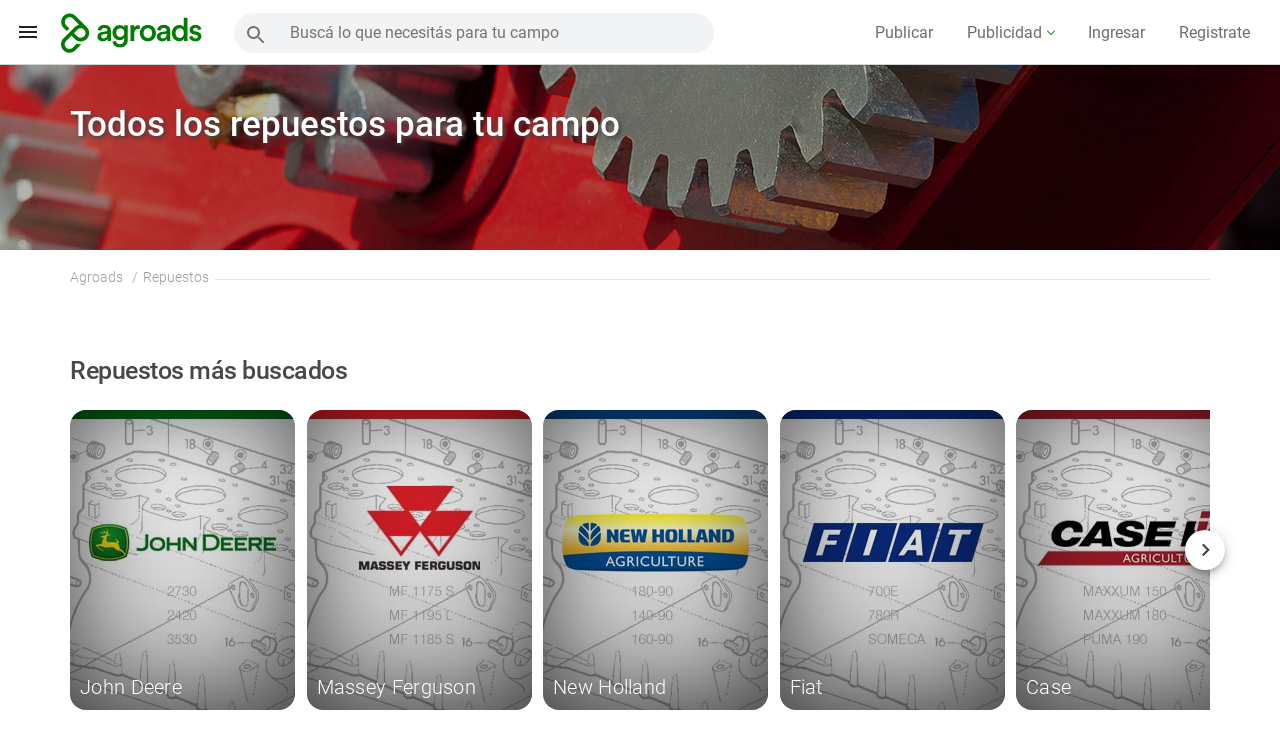

--- FILE ---
content_type: text/html
request_url: https://www.agroads.com.ar/repuestos/
body_size: 50285
content:

<!DOCTYPE html>
<!--[if lt IE 7]>      <html lang="es" class="no-js lt-ie9 lt-ie8 lt-ie7"> <![endif]-->
<!--[if IE 7]>         <html lang="es" class="no-js lt-ie9 lt-ie8"> <![endif]-->
<!--[if IE 8]>         <html lang="es" class="no-js lt-ie9"> <![endif]-->
<!--[if gt IE 8]><!-->
<!--[if lt IE 9]>
<script>
document.createElement('video');
</script>
<![endif]-->
<html lang="es" class="no-js">
<!--<![endif]-->
<head>
    <meta charset="utf-8">
    <meta http-equiv="X-UA-Compatible" content="IE=edge,chrome=1">
    <meta name="viewport" content="width=device-width, initial-scale=1">
    <title>Repuestos agrícolas - Agroads</title>
    <meta name="Description" content="20.351 items a la venta de repuestos para tractores, sembradoras, cosechadoras, pulverizadoras y otros equipos agrícolas de los principales proveedores con envíos a todo el país." />
    <link rel="canonical" href="https://www.agroads.com.ar/repuestos/"  />
    
<link rel="icon" href="https://www.agroads.com.ar/favicon.ico?v=5" />


<link rel="preconnect" href="https//ajax.googleapis.com">
<link rel="preconnect" href="https://static.aastatic.com.ar" />
<link rel="preconnect" href="https://www.google-analytics.com" />
<link rel="preconnect" href="https://www.google.com.ar" />
<link rel="preconnect" href="https://www.google.com" />
<link rel="preconnect" href="https://www.googletagmanager.com" />
<link rel="preconnect" href="https://www.googletagservices.com" />
<link rel="preconnect" href="https://themes.googleusercontent.com" />
<link rel="preconnect" href="https://www.googleadservices.com" />
<link rel="preconnect" href="https://stats.g.doubleclick.net" />
<link rel="preconnect" href="https://googleads.g.doubleclick.net" />
<link rel="preconnect" href="https://tpc.googlesyndication.com" />
<link rel="preconnect" href="https://pagead2.googlesyndication.com" />
<link rel="preconnect" href="https://securepubads.g.doubleclick.net" />


<link rel="dns-prefetch" href="https://securepubads.g.doubleclick.net" />
<link rel="dns-prefetch" href="https://static.aastatic.com.ar" />
<link rel="dns-prefetch" href="https://www.google-analytics.com" />
<link rel="dns-prefetch" href="https://www.google.com.ar" />
<link rel="dns-prefetch" href="https://www.google.com" />
<link rel="dns-prefetch" href="https://www.googletagmanager.com" />
<link rel="dns-prefetch" href="https://www.googletagservices.com" />
<link rel="dns-prefetch" href="https://www.googleadservices.com" />
<link rel="dns-prefetch" href="https://stats.g.doubleclick.net" />
<link rel="dns-prefetch" href="https://googleads.g.doubleclick.net" />
<link rel="dns-prefetch" href="https://pagead2.googlesyndication.com" />


  <script type="text/javascript">
   var loadAnalytics = !(window.innerWidth == 384 && (window.innerHeight == 800 || window.innerHeight == 640));

   
       
   var gtm_u_id = "0";

   if (gtm_u_id == "0") {
     gtm_u_id = undefined
   }
   
   var gtm_identified_id = '';
   if (gtm_identified_id == "")
       gtm_identified_id = undefined
 
   dataLayer = [{
       'userId': gtm_u_id       
   }]

  </script>
  <!-- Google Tag Manager -->
  <script>

   if (loadAnalytics) {
	(function(w,d,s,l,i){w[l]=w[l]||[];w[l].push({'gtm.start':
	new Date().getTime(),event:'gtm.js'});var f=d.getElementsByTagName(s)[0],
	j=d.createElement(s),dl=l!='dataLayer'?'&l='+l:'';j.async=true;j.src=
	'https://www.googletagmanager.com/gtm.js?id='+i+dl;f.parentNode.insertBefore(j,f);
	})(window,document,'script','dataLayer','GTM-TC6HNBC');
   }

  </script>
  <!-- End Google Tag Manager -->


    <style type="text/css">

    .slide-rubros li a {
        border-radius: 16px;
        overflow: hidden;
    }
    
    .breadcrumb_wrapper{position:relative;display:block;height:auto;margin-top:17px;text-align:left}.breadcrumb_wrapper .linea{overflow:hidden;background:#e5e5e5;height:1px;top:11.5px;left:0;position:absolute;width:100%;z-index:1}.breadcrumb{position:relative;z-index:4;width:auto;display:inline-block;background:#fff;list-style:none;padding:0 5.5px;margin:0;font-size:14px;vertical-align:top}.breadcrumb li{display:inline-block;margin-right:6px;color:#9e9e9e}.breadcrumb li:not(:first-child):before{padding:0;color:#9e9e9e;content:"/\A0";font-weight:300;font-size:14px;margin-right:2px}.breadcrumb>.active a .seo_h1,.breadcrumb>.active a .seo_h2,.breadcrumb>.active a .seo_h3,.breadcrumb>.active a .seo_h4,.breadcrumb>.active a .seo_h5{color:#424242}.breadcrumb>li .seo_h2:hover,.breadcrumb>li a:hover,.breadcrumb>li a:hover>.icon-flecha{color:#007d00;text-decoration:underline}.breadcrumb li a{color:#9e9e9e;font-weight:300;font-size:14px;margin:0;padding:0;display:inline}.breadcrumb .seo_h1{font-weight:400}.breadcrumb h1{font-size:inherit;font-weight:inherit;line-height:inherit;display:inherit}.breadcrumb .icon-flecha{color:#424242;font-size:10px;margin:0 5px;display:inline-block}.sldr-wrapper::-webkit-scrollbar{display:none}.sldr-wrapper{overflow-x:auto;overflow-y:hidden;height:auto}.sldr-wrapper *{user-select:none;user-drag:none;-moz-user-select:none;-webkit-user-drag:none}.sldr-wrapper ol,.sldr-wrapper ul{display:inline-block;width:auto;white-space:nowrap;will-change:transform;font-size:0}.sldr-item,.sldr-wrapper li{display:inline-block;vertical-align:top}.sldr-next,.sldr-prev{position:relative;top:-277px;background-color:#fff;border:none;border-radius:50%;box-sizing:content-box;box-shadow:0 6px 10px 0 rgba(0,0,0,.14),0 1px 18px 0 rgba(0,0,0,.12),0 3px 5px -1px rgba(0,0,0,.2);cursor:pointer;display:inline-block;fill:#424242;width:40px;height:40px;z-index:1;text-align:center;transition:opacity .3s linear;display:none;-webkit-touch-callout:none;-webkit-user-select:none;-moz-user-select:none;-ms-user-select:none;user-select:none}.sldr-prev{left:-15px;float:left}.sldr-next{right:-15px;float:right}.sldr-next svg,.sldr-prev svg{width:25px}.slide-enca{margin:80px 0 0;font-size:25px;letter-spacing:-.5px;line-height:1.2;display:inline-block;width:100%;position:relative}.slide-enca .slide-titulo{float:left;width:65%}.slide-enca .slide-titulo h2{font-size:inherit!important;margin:0;padding:0;line-height:inherit;font-weight:500;color:#484848!important;text-align:left}.slide-enca .slide-ver-mas{float:right;background:0 0;color:#484848!important;height:36px;margin:0;min-width:64px;padding:0 16px;display:inline-block;letter-spacing:0;cursor:pointer;line-height:36px;vertical-align:middle;position:relative;font-weight:500;text-transform:uppercase;overflow:hidden;text-align:center;font-size:14px;text-decoration:none}.slide-rubros .slide-rubros-fondo{height:100%;position:absolute;top:0;left:0;padding:0;margin:0;width:100%;vertical-align:bottom;background:linear-gradient(180deg,transparent 0,rgba(0,0,0,.3));filter:progid:DXImageTransform.Microsoft.gradient(startColorstr="#00ffffff",endColorstr="#99000000",GradientType=0);box-shadow:inset 0 0 100px rgba(0,0,0,.7);-webkit-box-shadow:inset 0 0 100px rgba(0,0,0,.7);-moz-box-shadow:inset 0 0 100px rgba(0,0,0,.7)}.slide-rubros .slide-rubros-letra{color:#fff;width:100%;padding:0 10px;overflow:hidden;position:absolute;line-height:1.2;bottom:11px;text-overflow:ellipsis;font-size:14px;letter-spacing:.3px;-webkit-line-clamp:2;white-space:pre-wrap;font-weight:300}.slide-rubros li{width:38vw;max-width:225px;margin-right:11.5px}.slide-rubros li a{display:block;position:relative}.slide-rubros li a img{height:auto;width:100%}.slide-marcas li{width:38vw;max-width:120px;margin-right:11.5px}.slide-marcas li img{border:1px solid #e0e0e0;border-radius:3px}.slide-anuncios li{width:40vw;max-width:225px;display:inline-block;margin:0 11.5px 0 0}.slide-anuncios li a{text-align:left}.slide-anuncios li img{width:100%;height:auto}.slide-anuncios .sldr-next,.slide-anuncios .sldr-prev{top:-262px}.slide-marcas .sldr-next,.slide-marcas .sldr-prev{top:-82px}.slide-rubros .sldr-next,.slide-rubros .sldr-prev{top:-180px}@media (min-width:360px){.slide-marcas li{width:26vw}}@media (min-width:425px){.slide-marcas li{width:120px}.slide-rubros li{width:39vw}.slide-rubros .slide-rubros-letra{font-size:20px}.slide-anuncios li{width:39vw}}@media (min-width:768px){.slide-anuncios li,.slide-rubros li{width:225px}}@media (max-width:767px){.sldr-next,.sldr-prev{display:none!important}}.home .titulo{color:#424242;font-size:20px;font-weight:400;width:100%;text-align:left}.home .wrapper .titulo h1{color:#fff;font-size:20px;font-weight:500;line-height:1.2;text-shadow:2px 2px 4px #424242}.color-overlay{height:100%;position:absolute;left:0;top:0;width:100%;z-index:1;background:rgba(0,0,0,.3)}.flex-wrapper{display:flex;height:100%;background:transparent!important;z-index:2;position:relative;align-items:center}.sub-titulo{display:none!important}.letra{border-bottom:1px solid #e0e0e0;padding-bottom:4px;margin-bottom:35px}.padding_container{width:100%;padding-left:19px;padding-right:0;overflow-x:hidden}.slide-rubros .slide-enca{margin:40px 0 0}@media (min-width:768px){.slide-rubros .slide-enca{margin:80px 0 0}.home .wrapper .titulo{max-width:550px}.home .wrapper .titulo h1{font-size:35px}.padding_container{width:760px;margin:0 auto;background:#fff;overflow:hidden;padding:0 30px}.home .titulo{font-size:45px;font-weight:300}}@media (min-width:1024px){.padding_container{width:993px}}@media (min-width:1280px){.padding_container{width:1200px}} :root {interpolate-size: allow-keywords;--aa-white: #ffffff;--aa-ink-900: #424242;--aa-gray-050: #fafafa;--aa-gray-100: #f5f5f5;--aa-gray-200: #e5e5e5;--aa-gray-300: #d4d4d4;--aa-gray-400: #a3a3a3;--aa-gray-500: #737373;--aa-gray-600: #525252;--aa-gray-700: #404040;--aa-gray-800: #262626;--aa-gray-900: #171717;--aa-gray-950: #0a0a0a;--aa-green-100: #e6f7e6;--aa-green-600: #007d00;--aa-green-700: #005a00;--aa-yellow-050: #fefce8;--aa-yellow-100: #fef3c7;--aa-yellow-500: #ffd500;--aa-yellow-600: #e6c200;--aa-yellow-700: #cc9900;--aa-whatsapp-500: #25d366;--aa-whatsapp-600: #128c7e;--aa-whatsapp-100: #e7f9ed;--aa-font-sans: LLCircular, ui-sans-serif, system-ui, -apple-system, "Segoe UI", Roboto, Arial, "Noto Sans", sans-serif;--aa-text-xs: 0.75rem;--aa-text-sm: 0.875rem;--aa-text-md: 1rem;--aa-text-lg: 1.125rem;--aa-text-xl: 1.25rem;--aa-text-2xl: 1.5rem;--aa-text-3xl: 1.875rem;--aa-text-4xl: 2.25rem;--aa-leading-tight: 1.25;--aa-leading: 1.5;--aa-font-weight-normal: 400;--aa-font-weight-medium: 500;--aa-font-weight-semibold: 600;--aa-font-weight-bold: 700;--aa-space-1: 0.25rem;--aa-space-2: 0.5rem;--aa-space-3: 1rem;--aa-space-4: 1.5rem;--aa-space-5: 2rem;--aa-space-6: 3rem;--aa-space-7: 4rem;--aa-space-8: 6rem;--aa-space-9: 8rem;--aa-space-10: 12rem;--aa-border-1: 1px;--aa-border-2: 2px;--aa-border-style: solid;--aa-radius-sm: 0.3125rem;--aa-radius: 0.625rem;--aa-radius-md: 0.875rem;--aa-radius-lg: 1.125rem;--aa-radius-xl: 1.5rem;--aa-radius-2xl: 2rem;--aa-radius-3xl: 2.5rem;--aa-radius-4xl: 3rem;--aa-radius-full: 9999px;--aa-shadow-sm: 0 1px 2px 0 #0000000d;--aa-shadow-md: 0 4px 6px -1px #0000001a, 0 2px 4px -1px #0000000f;--aa-shadow-lg: 0 10px 15px -3px #0000001a, 0 4px 6px -2px #0000000d;--aa-shadow-xl: 0 20px 25px -5px #0000001a, 0 10px 10px -5px #0000000a;--aa-duration-fast: 150ms;--aa-duration: 300ms;--aa-duration-slow: 500ms;--aa-ease: ease-in-out;--aa-container-max-w: 64rem;--aa-color-bg: var(--aa-gray-050);--aa-color-surface: var(--aa-white);--aa-color-text: var(--aa-ink-900);--aa-color-text-muted: var(--aa-gray-600);--aa-color-border: var(--aa-gray-300);--aa-color-primary: var(--aa-green-600);--aa-color-primary-hover: var(--aa-green-700);--aa-color-on-primary: var(--aa-white);--aa-color-primary-bg: var(--aa-green-100);--aa-color-link: var(--aa-green-600);--aa-color-secondary: var(--aa-yellow-500);--aa-color-secondary-hover: var(--aa-yellow-600);--aa-color-on-secondary: var(--aa-gray-900);--aa-color-secondary-bg: var(--aa-yellow-100);--aa-focus-color: #007d0059;--aa-info-border: #2563eb;--aa-info-bg: #eff6ff;--aa-info-bg-hover: #dbeafe;--aa-info-fg: #1e3a8a;--aa-success-border: #16a34a;--aa-success-bg: #ecfdf5;--aa-success-bg-hover: #d1fae5;--aa-success-fg: #065f46;--aa-warning-border: #d97706;--aa-warning-bg: #fffbeb;--aa-warning-bg-hover: #fef3c7;--aa-warning-fg: #92400e;--aa-danger-border: #dc2626;--aa-danger-bg: #fef2f2;--aa-danger-bg-hover: #fee2e2;--aa-danger-fg: #7f1d1d;}.aa-btn {--aa-btn-bg: var(--aa-color-primary);--aa-btn-fg: var(--aa-color-on-primary);--aa-btn-border: var(--aa-color-primary);--aa-btn-radius: var(--aa-radius-4xl);--aa-btn-shadow: var(--aa-shadow-sm);--aa-btn-py: var(--aa-space-2);--aa-btn-px: var(--aa-space-3);--aa-btn-font: var(--aa-text-md);appearance: none;display: inline-flex;align-items: center;justify-content: center;gap: var(--aa-space-2);padding: var(--aa-btn-py) var(--aa-btn-px);font-family: var(--aa-font-sans);font-size: var(--aa-btn-font);line-height: 1.4;font-weight: var(--aa-font-weight-medium);color: var(--aa-btn-fg);background-color: var(--aa-btn-bg);border: var(--aa-border-1) var(--aa-border-style) var(--aa-btn-border);border-radius: var(--aa-btn-radius);box-shadow: var(--aa-btn-shadow);cursor: pointer;user-select: none;transition: background-color var(--aa-duration-fast) var(--aa-ease), color var(--aa-duration-fast) var(--aa-ease), border-color var(--aa-duration-fast) var(--aa-ease), box-shadow var(--aa-duration-fast) var(--aa-ease);}.aa-btn:hover:not(:disabled) {box-shadow: var(--aa-shadow-md);}a.aa-btn:hover:not(:disabled) {box-shadow: var(--aa-shadow-md);text-decoration: none !important;color: var(--aa-btn-fg) !important;}.aa-btn:active:not(:disabled) {box-shadow: var(--aa-shadow-sm);}.aa-btn:focus-visible {outline: 3px solid var(--aa-focus-color);outline-offset: 2px;}.aa-btn:disabled, .aa-btn.is-disabled {opacity: 0.6;cursor: not-allowed;box-shadow: none;}.aa-btn--sm {--aa-btn-py: var(--aa-space-1);--aa-btn-px: var(--aa-space-3);--aa-btn-font: var(--aa-text-sm);}.aa-btn--lg {--aa-btn-py: var(--aa-space-3);--aa-btn-px: var(--aa-space-4);--aa-btn-font: var(--aa-text-lg);}.aa-btn--block {display: flex;width: 100%;}.aa-btn--icon {--aa-btn-px: var(--aa-space-3);--aa-btn-py: var(--aa-space-3);width: 3rem;height: 3rem;padding: 0;}.aa-btn--primary {--aa-btn-bg: var(--aa-color-primary);--aa-btn-fg: var(--aa-color-on-primary);--aa-btn-border: var(--aa-color-primary);}.aa-btn--primary:hover:not(:disabled) {--aa-btn-bg: var(--aa-color-primary-hover);--aa-btn-border: var(--aa-color-primary-hover);}a.aa-btn--primary:hover:not(:disabled), a.aa-btn--primary:active:not(:disabled), a.aa-btn--primary:focus-visible:not(:disabled) {color: var(--aa-btn-fg) !important;text-decoration: none !important;}.aa-btn--secondary {--aa-btn-bg: var(--aa-color-secondary);--aa-btn-fg: var(--aa-color-on-secondary);--aa-btn-border: var(--aa-color-secondary);}.aa-btn--secondary:hover:not(:disabled) {--aa-btn-bg: var(--aa-color-secondary-hover);--aa-btn-border: var(--aa-color-secondary-hover);}.aa-btn--neutral {--aa-btn-bg: var(--aa-color-surface);--aa-btn-fg: var(--aa-color-text);--aa-btn-border: var(--aa-color-border);}.aa-btn--neutral:hover:not(:disabled) {box-shadow: var(--aa-shadow-md);}.aa-btn--outline {--aa-btn-bg: transparent;--aa-btn-fg: var(--aa-color-text);--aa-btn-border: var(--aa-color-border);box-shadow: none;}.aa-btn--outline:hover:not(:disabled) {box-shadow: inset 0 0 0 100vmax #0000001a;}.aa-btn--ghost {--aa-btn-bg: transparent;--aa-btn-fg: var(--aa-color-text);--aa-btn-border: transparent;box-shadow: none;}.aa-btn--ghost:hover:not(:disabled) {box-shadow: inset 0 0 0 100vmax #0000000d;}.aa-btn--danger {--aa-btn-bg: #dc2626;--aa-btn-fg: #ffffff;--aa-btn-border: #dc2626;}.aa-btn--danger:hover:not(:disabled) {--aa-btn-bg: #b91c1c;--aa-btn-border: #b91c1c;}.aa-btn--link {--aa-btn-bg: transparent;--aa-btn-fg: var(--aa-color-link);--aa-btn-border: transparent;--aa-btn-radius: 0;box-shadow: none;padding: 0;text-decoration: none;text-underline-offset: 0.125rem;font-weight: var(--aa-font-weight-normal);}.aa-btn--link:hover:not(:disabled) {--aa-btn-fg: var(--aa-color-primary-hover);text-decoration: underline;text-decoration-thickness: 2px;box-shadow: none;}.aa-btn--link:active:not(:disabled) {box-shadow: none;}.aa-btn--whatsapp {--aa-btn-bg: var(--aa-whatsapp-500);--aa-btn-fg: var(--aa-white);--aa-btn-border: var(--aa-whatsapp-500);--aa-btn-shadow: 0 4px 14px 0 rgba(37, 211, 102, 0.39);}.aa-btn--whatsapp:hover:not(:disabled) {--aa-btn-bg: #20bd5a;--aa-btn-border: #20bd5a;box-shadow: 0 6px 20px rgba(37, 211, 102, 0.23);}.aa-btn--whatsapp-outline {--aa-btn-bg: transparent;--aa-btn-fg: var(--aa-whatsapp-600);--aa-btn-border: var(--aa-whatsapp-500);box-shadow: none;}.aa-btn--whatsapp-outline:hover:not(:disabled) {--aa-btn-bg: var(--aa-whatsapp-100);box-shadow: none;}.aa-btn--whatsapp-light {--aa-btn-bg: var(--aa-whatsapp-100);--aa-btn-fg: var(--aa-whatsapp-600);--aa-btn-border: var(--aa-whatsapp-100);box-shadow: none;}.aa-btn--whatsapp-light:hover:not(:disabled) {--aa-btn-bg: #dcf5e4;box-shadow: none;}.aa-btn.is-loading {pointer-events: none;}.aa-btn__spinner {display: none;width: 1.25em;height: 1.25em;color: currentColor;}.aa-btn.is-loading .aa-btn__spinner {display: inline-block;animation: aa-spin-rotate 1s linear infinite;}@keyframes aa-spin-rotate {to {transform: rotate(360deg);}}.animate-spin {animation: aa-spin-rotate 1s linear infinite;}@media (prefers-reduced-motion: reduce) {.aa-btn.is-loading .aa-btn__spinner, .animate-spin {animation: none;}}.aa-btn .aa-btn__icon {width: 1.1em;height: 1.1em;display: inline-block;flex-shrink: 0;}.aa-btn .aa-btn__icon--right {order: 2;}.aa-btn .aa-btn__label {order: 1;}.aa-field {position: relative;display: inline-flex;flex-direction: column;gap: 0.25rem;max-width: 100%;overflow: hidden;height: auto;transition: height var(--aa-duration) var(--aa-ease);--aa-field-px: var(--aa-space-3);--aa-field-py: var(--aa-space-2);--aa-field-font: var(--aa-text-md);--aa-field-icon-size: 1.25em;--aa-field-icon-gap: var(--aa-space-2);--aa-field-icon-top: calc( 1.4em + var(--aa-space-1) + var(--aa-field-py) + (var(--aa-field-py) / 2) );}.aa-input, .aa-select, .aa-textarea {--aa-field-bg: var(--aa-color-surface);--aa-field-fg: var(--aa-color-text);--aa-field-border: var(--aa-color-border);--aa-field-border-focus: var(--aa-color-primary);--aa-field-placeholder: var(--aa-color-text-muted);--aa-field-shadow: var(--aa-shadow-sm);--aa-field-shadow-focus: var(--aa-shadow-md);--aa-field-radius: var(--aa-radius);appearance: none;width: 100%;box-sizing: border-box;font-family: var(--aa-font-sans);font-size: var(--aa-field-font);line-height: 1.3;padding: var(--aa-field-py) var(--aa-field-px);color: var(--aa-field-fg);background: var(--aa-field-bg);border: var(--aa-border-1) var(--aa-border-style) var(--aa-field-border);border-radius: var(--aa-field-radius);box-shadow: var(--aa-field-shadow);outline: none;transition: border-color var(--aa-duration-fast) var(--aa-ease), box-shadow var(--aa-duration-fast) var(--aa-ease), background-color var(--aa-duration-fast) var(--aa-ease);}.aa-textarea {resize: vertical;min-height: 4rem;line-height: 1.5;}.aa-input::placeholder {color: var(--aa-field-placeholder);opacity: 1;}.aa-textarea::placeholder {color: var(--aa-field-placeholder);opacity: 1;}.aa-input:focus, .aa-select:focus, .aa-textarea:focus {border-color: var(--aa-field-border-focus);box-shadow: var(--aa-field-shadow-focus);}.aa-input:disabled, .aa-select:disabled, .aa-textarea:disabled {opacity: 0.6;cursor: not-allowed;background: var(--aa-gray-100);}.aa-input[readonly], .aa-textarea[readonly] {background: var(--aa-gray-100);}.aa-field.hidden {height: 0px;}.aa-field--error .aa-input, .aa-field--error .aa-select, .aa-field--error .aa-textarea {--aa-field-border: #dc2626;--aa-field-border-focus: #dc2626;}.aa-field--error {--aa-field-message-color: #dc2626;}.aa-field--success .aa-input, .aa-field--success .aa-select, .aa-field--success .aa-textarea {--aa-field-border: #16a34a;--aa-field-border-focus: #16a34a;}.aa-field--success {--aa-field-message-color: #16a34a;}.aa-input--sm, .aa-select--sm, .aa-textarea--sm, .aa-field--sm {--aa-field-py: var(--aa-space-1);--aa-field-px: var(--aa-space-2);--aa-field-font: var(--aa-text-sm);}.aa-input--lg, .aa-select--lg, .aa-textarea--lg, .aa-field--lg {--aa-field-py: var(--aa-space-3);--aa-field-px: var(--aa-space-4);--aa-field-font: var(--aa-text-lg);}.aa-field--icon-left, .aa-field--icon-right {position: relative;}.aa-field__icon {position: absolute;top: var(--aa-field-icon-top);width: var(--aa-field-icon-size);height: var(--aa-field-icon-size);display: inline-flex;align-items: center;justify-content: center;color: var(--aa-color-text-muted);pointer-events: none;z-index: 1;}.aa-input--sm, .aa-select--sm, .aa-textarea--sm, .aa-field--sm {--aa-field-py: var(--aa-space-1);--aa-field-px: var(--aa-space-2);--aa-field-font: var(--aa-text-sm);--aa-field-icon-top: calc( 1.2em + var(--aa-space-1) + var(--aa-field-py) + (var(--aa-field-py) / 2) );}.aa-input--lg, .aa-select--lg, .aa-textarea--lg, .aa-field--lg {--aa-field-py: var(--aa-space-3);--aa-field-px: var(--aa-space-4);--aa-field-font: var(--aa-text-lg);--aa-field-icon-top: calc( 1.25em + var(--aa-space-1) + var(--aa-field-py) + (var(--aa-field-py) / 2) );}.aa-field__icon--left {left: var(--aa-space-3);}.aa-field__icon--right {right: var(--aa-space-3);}.aa-field--icon-left .aa-input, .aa-field--icon-left .aa-select, .aa-field--icon-left .aa-textarea {padding-left: calc( var(--aa-field-icon-size) + var(--aa-field-icon-gap) + var(--aa-space-3) );}.aa-field--icon-right .aa-input, .aa-field--icon-right .aa-select, .aa-field--icon-right .aa-textarea {padding-right: calc( var(--aa-field-icon-size) + var(--aa-field-icon-gap) + var(--aa-space-3) );}.aa-select {background-image: linear-gradient( 45deg, transparent 50%, var(--aa-color-text) 50% ), linear-gradient(135deg, var(--aa-color-text) 50%, transparent 50%);background-position: right calc(var(--aa-field-px) + 0.6em) center, right calc(var(--aa-field-px) + 0.3em) center;background-size: 8px 8px, 8px 8px;background-repeat: no-repeat;padding-right: calc(var(--aa-field-px) + 1.5em);cursor: pointer;}.aa-field--icon-right .aa-select {background-position: right calc( var(--aa-field-px) + var(--aa-field-icon-size) + var(--aa-field-icon-gap) + 0.6em ) center, right calc( var(--aa-field-px) + var(--aa-field-icon-size) + var(--aa-field-icon-gap) + 0.3em ) center;padding-right: calc( var(--aa-field-px) + var(--aa-field-icon-size) + var(--aa-field-icon-gap) + 1.5em );}.aa-textarea--xs {min-height: 2.5rem;height: 2.5rem;resize: none;}.aa-textarea--sm {min-height: 3rem;height: 3rem;resize: vertical;}.aa-textarea--md {min-height: 4rem;height: 4rem;resize: vertical;}.aa-textarea--lg {min-height: 6rem;height: 6rem;resize: vertical;}.aa-textarea--xl {min-height: 8rem;height: 8rem;resize: vertical;}.aa-textarea--auto {min-height: 2.5rem;height: auto;resize: none;overflow: hidden;}.aa-textarea--no-resize {resize: none;}.aa-textarea--resize-both {resize: both;}.aa-field-msg {font-size: var(--aa-text-sm);line-height: 1.3;color: var(--aa-color-text-muted);}.aa-field--error .aa-field-msg {color: #dc2626;}.aa-field--success .aa-field-msg {color: #16a34a;}.aa-field__counter {font-size: var(--aa-text-xs);line-height: 1.3;color: var(--aa-color-text-muted);text-align: right;margin-top: var(--aa-space-1);user-select: none;}.aa-field__counter--warning {color: #d97706;}.aa-field__counter--error {color: #dc2626;}.aa-field--with-counter {position: relative;}.aa-field--with-counter .aa-field-msg {margin-bottom: var(--aa-space-1);}.aa-field__footer {display: flex;justify-content: space-between;align-items: flex-start;gap: var(--aa-space-2);margin-top: var(--aa-space-1);}.aa-field__footer .aa-field-msg {margin: 0;flex: 1;}.aa-field__footer .aa-field__counter {margin: 0;flex-shrink: 0;}.aa-field__label {font-size: var(--aa-text-sm);font-weight: var(--aa-font-weight-medium);color: var(--aa-color-text);margin-bottom: 0.25rem;}.aa-field--inline {flex-direction: row;align-items: center;}.aa-field--inline .aa-field__label {margin: 0 var(--aa-space-2) 0 0;}.aa-radio {--aa-radio-size: 1.25rem;--aa-radio-border-width: 2px;--aa-radio-border-color: var(--aa-gray-400);--aa-radio-border-color-hover: var(--aa-color-primary);--aa-radio-border-color-focus: var(--aa-color-primary);--aa-radio-border-color-checked: var(--aa-color-primary);--aa-radio-bg: var(--aa-color-surface);--aa-radio-bg-checked: var(--aa-color-primary);--aa-radio-indicator-size: 0.5rem;--aa-radio-indicator-color: var(--aa-white);--aa-radio-gap: var(--aa-space-2);position: relative;display: inline-flex;align-items: center;gap: var(--aa-radio-gap);cursor: pointer;user-select: none;}.aa-radio__input {position: absolute;width: var(--aa-radio-size);height: var(--aa-radio-size);opacity: 0;cursor: pointer;margin: 0;}.aa-radio__indicator {position: relative;display: inline-flex;align-items: center;justify-content: center;width: var(--aa-radio-size);height: var(--aa-radio-size);border: var(--aa-radio-border-width) solid var(--aa-radio-border-color);border-radius: 50%;background-color: var(--aa-radio-bg);transition: all var(--aa-duration-fast) var(--aa-ease);flex-shrink: 0;}.aa-radio__indicator::after {content: "";width: var(--aa-radio-indicator-size);height: var(--aa-radio-indicator-size);border-radius: 50%;background-color: var(--aa-radio-indicator-color);transform: scale(0);transition: transform var(--aa-duration-fast) var(--aa-ease);}.aa-radio__label {font-family: var(--aa-font-sans);font-size: var(--aa-text-md);line-height: var(--aa-leading);color: var(--aa-color-text);cursor: pointer;}.aa-radio:hover .aa-radio__indicator {border-color: var(--aa-radio-border-color-hover);}.aa-radio__input:focus-visible + .aa-radio__indicator {border-color: var(--aa-radio-border-color-focus);box-shadow: 0 0 0 3px var(--aa-focus-color);}.aa-radio__input:checked + .aa-radio__indicator {border-color: var(--aa-radio-border-color-checked);background-color: var(--aa-radio-bg-checked);}.aa-radio__input:checked + .aa-radio__indicator::after {transform: scale(1);}.aa-radio__input:disabled + .aa-radio__indicator {opacity: 0.6;cursor: not-allowed;background-color: var(--aa-gray-100);}.aa-radio__input:disabled ~ .aa-radio__label {opacity: 0.6;cursor: not-allowed;}.aa-radio:has(.aa-radio__input:disabled) {cursor: not-allowed;}.aa-radio--sm {--aa-radio-size: 1rem;--aa-radio-indicator-size: 0.375rem;--aa-radio-gap: var(--aa-space-1);}.aa-radio--sm .aa-radio__label {font-size: var(--aa-text-sm);}.aa-radio--lg {--aa-radio-size: 1.5rem;--aa-radio-indicator-size: 0.625rem;--aa-radio-gap: var(--aa-space-3);}.aa-radio--lg .aa-radio__label {font-size: var(--aa-text-lg);}.aa-radio-group {display: flex;flex-direction: column;gap: var(--aa-space-2);}.aa-radio-group--inline {flex-direction: row;gap: var(--aa-space-4);}.aa-radio-group--inline.aa-radio-group--sm {gap: var(--aa-space-3);}.aa-radio-group--inline.aa-radio-group--lg {gap: var(--aa-space-5);}.aa-radio-group--error .aa-radio__indicator {--aa-radio-border-color: #dc2626;--aa-radio-border-color-hover: #dc2626;--aa-radio-border-color-focus: #dc2626;--aa-radio-border-color-checked: #dc2626;}.aa-radio-group--success .aa-radio__indicator {--aa-radio-border-color: #16a34a;--aa-radio-border-color-hover: #16a34a;--aa-radio-border-color-focus: #16a34a;--aa-radio-border-color-checked: #16a34a;}.aa-checkbox {--aa-checkbox-size: 1.25rem;--aa-checkbox-border-width: 2px;--aa-checkbox-border-color: var(--aa-gray-400);--aa-checkbox-border-color-hover: var(--aa-color-primary);--aa-checkbox-border-color-focus: var(--aa-color-primary);--aa-checkbox-border-color-checked: var(--aa-color-primary);--aa-checkbox-border-radius: var(--aa-radius-sm);--aa-checkbox-bg: var(--aa-color-surface);--aa-checkbox-bg-checked: var(--aa-color-primary);--aa-checkbox-checkmark-color: var(--aa-white);--aa-checkbox-gap: var(--aa-space-2);position: relative;display: inline-flex;align-items: center;gap: var(--aa-checkbox-gap);cursor: pointer;user-select: none;}.aa-checkbox__input {position: absolute;width: var(--aa-checkbox-size);height: var(--aa-checkbox-size);opacity: 0;cursor: pointer;margin: 0;}.aa-checkbox__indicator {position: relative;display: inline-flex;align-items: center;justify-content: center;width: var(--aa-checkbox-size);height: var(--aa-checkbox-size);border: var(--aa-checkbox-border-width) solid var(--aa-checkbox-border-color);border-radius: var(--aa-checkbox-border-radius);background-color: var(--aa-checkbox-bg);transition: all var(--aa-duration-fast) var(--aa-ease);flex-shrink: 0;}.aa-checkbox__indicator::after {content: "";position: absolute;display: none;width: 100%;height: 100%;background-image: url("data:image/svg+xml,%3Csvg xmlns='http://www.w3.org/2000/svg' viewBox='0 0 16 16' fill='none'%3E%3Cpath d='M13 4L6 11L3 8' stroke='white' stroke-width='2' stroke-linecap='round' stroke-linejoin='round'/%3E%3C/svg%3E");background-repeat: no-repeat;background-position: center;background-size: 80%;}.aa-checkbox__label {font-family: var(--aa-font-sans);font-size: var(--aa-text-md);line-height: var(--aa-leading);color: var(--aa-color-text);cursor: pointer;}.aa-checkbox:hover .aa-checkbox__indicator {border-color: var(--aa-checkbox-border-color-hover);}.aa-checkbox__input:focus-visible + .aa-checkbox__indicator {border-color: var(--aa-checkbox-border-color-focus);box-shadow: 0 0 0 3px var(--aa-focus-color);}.aa-checkbox__input:checked + .aa-checkbox__indicator {border-color: var(--aa-checkbox-border-color-checked);background-color: var(--aa-checkbox-bg-checked);}.aa-checkbox__input:checked + .aa-checkbox__indicator::after {display: block;}.aa-checkbox__input:disabled + .aa-checkbox__indicator {opacity: 0.6;cursor: not-allowed;background-color: var(--aa-gray-100);}.aa-checkbox__input:disabled ~ .aa-checkbox__label {opacity: 0.6;cursor: not-allowed;}.aa-checkbox:has(.aa-checkbox__input:disabled) {cursor: not-allowed;}.aa-checkbox--sm {--aa-checkbox-size: 1rem;--aa-checkbox-gap: var(--aa-space-1);}.aa-checkbox--sm .aa-checkbox__label {font-size: var(--aa-text-sm);}.aa-checkbox--lg {--aa-checkbox-size: 1.5rem;--aa-checkbox-gap: var(--aa-space-3);}.aa-checkbox--lg .aa-checkbox__label {font-size: var(--aa-text-lg);}.aa-checkbox-group {display: flex;flex-direction: column;gap: var(--aa-space-2);}.aa-checkbox-group--inline {flex-direction: row;gap: var(--aa-space-4);}.aa-checkbox-group--inline.aa-checkbox-group--sm {gap: var(--aa-space-3);}.aa-checkbox-group--inline.aa-checkbox-group--lg {gap: var(--aa-space-5);}.aa-checkbox-group--error .aa-checkbox__indicator {--aa-checkbox-border-color: #dc2626;--aa-checkbox-border-color-hover: #dc2626;--aa-checkbox-border-color-focus: #dc2626;--aa-checkbox-border-color-checked: #dc2626;}.aa-checkbox-group--success .aa-checkbox__indicator {--aa-checkbox-border-color: #16a34a;--aa-checkbox-border-color-hover: #16a34a;--aa-checkbox-border-color-focus: #16a34a;--aa-checkbox-border-color-checked: #16a34a;}.aa-alert {--aa-alert-radius: var(--aa-radius-md);--aa-alert-shadow: var(--aa-shadow-sm);--aa-alert-padding-y: var(--aa-space-2);--aa-alert-padding-x: var(--aa-space-3);--aa-alert-gap: var(--aa-space-2);--aa-alert-font: var(--aa-text-md);position: relative;display: flex;align-items: flex-start;gap: var(--aa-alert-gap);padding: var(--aa-alert-padding-y) var(--aa-alert-padding-x);border: var(--aa-border-1) var(--aa-border-style) transparent;border-left-width: 4px;border-radius: var(--aa-alert-radius);font-family: var(--aa-font-sans);font-size: var(--aa-alert-font);line-height: 1.4;background: var(--aa-color-surface);color: var(--aa-color-text);box-shadow: var(--aa-alert-shadow);animation: aa-alert-in var(--aa-duration) var(--aa-ease) both;transition: background-color var(--aa-duration-fast) var(--aa-ease), color var(--aa-duration-fast) var(--aa-ease), border-color var(--aa-duration-fast) var(--aa-ease), box-shadow var(--aa-duration-fast) var(--aa-ease);text-decoration: none;}@keyframes aa-alert-in {from {opacity: 0;transform: translateY(-4px);}to {opacity: 1;transform: translateY(0);}}.aa-alert__icon {flex: 0 0 auto;width: 1.25em;height: 1.25em;display: inline-flex;align-items: center;justify-content: center;line-height: 1;margin-top: 2px;}.aa-alert--icon-center {align-items: center;}.aa-alert--icon-center .aa-alert__icon {margin-top: 0;}.aa-alert__body {flex: 1 1 auto;}.aa-alert__title {font-weight: var(--aa-font-weight-medium);margin: 0.1em 0 0.25em;font-size: 0.95em;}.aa-alert__desc {margin: 0;}.aa-alert__close {appearance: none;position: absolute;top: 6px;right: 6px;border: none;background: transparent;color: inherit;cursor: pointer;padding: 4px;line-height: 1;border-radius: var(--aa-radius-full);transition: background-color var(--aa-duration-fast) var(--aa-ease);}.aa-alert__close:hover {background: #00000014;}.aa-alert__close:focus-visible {outline: 2px solid var(--aa-focus-color);outline-offset: 2px;}.aa-alert--info {--aa-alert-border-color: var(--aa-info-border);--aa-alert-bg-color: var(--aa-info-bg);--aa-alert-fg-color: var(--aa-info-fg);}.aa-alert--info .aa-alert__icon svg {color: var(--aa-alert-fg-color);}a.aa-alert--info:hover {--aa-alert-bg-color: var(--aa-info-bg-hover);}.aa-alert--success {--aa-alert-border-color: var(--aa-success-border);--aa-alert-bg-color: var(--aa-success-bg);--aa-alert-fg-color: var(--aa-success-fg);}.aa-alert--success .aa-alert__icon svg {color: var(--aa-success-fg);}a.aa-alert--success:hover {--aa-alert-bg-color: var(--aa-success-bg-hover);}.aa-alert--warning {--aa-alert-border-color: var(--aa-warning-border);--aa-alert-bg-color: var(--aa-warning-bg);--aa-alert-fg-color: var(--aa-warning-fg);}.aa-alert--warning .aa-alert__icon svg {color: var(--aa-warning-fg);}a.aa-alert--warning:hover {--aa-alert-bg-color: var(--aa-warning-bg-hover);}.aa-alert--danger {--aa-alert-border-color: var(--aa-danger-border);--aa-alert-bg-color: var(--aa-danger-bg);--aa-alert-fg-color: var(--aa-danger-fg);}.aa-alert--danger .aa-alert__icon svg {color: var(--aa-danger-fg);}a.aa-alert--danger:hover {--aa-alert-bg-color: var(--aa-danger-bg-hover);}.aa-alert--info, .aa-alert--success, .aa-alert--warning, .aa-alert--danger {background: var(--aa-alert-bg-color);border-color: var(--aa-alert-border-color);color: var(--aa-alert-fg-color);}.aa-alert--sm {--aa-alert-padding-y: var(--aa-space-1);--aa-alert-padding-x: var(--aa-space-2);--aa-alert-font: var(--aa-text-sm);}@media (max-width: 480px) {.aa-alert {flex-direction: row;}}.aa-alert.is-hidden {display: none !important;}.aa-alert.is-closing {animation: aa-alert-out var(--aa-duration-fast) var(--aa-ease) forwards;}@keyframes aa-alert-out {to {opacity: 0;transform: translateY(-4px);}}.aa-badge {--aa-badge-bg: var(--aa-gray-200);--aa-badge-fg: var(--aa-gray-800);--aa-badge-border: transparent;--aa-badge-radius: var(--aa-radius-full);--aa-badge-shadow: none;--aa-badge-py: var(--aa-space-1);--aa-badge-px: var(--aa-space-2);--aa-badge-font: var(--aa-text-xs);--aa-badge-font-weight: var(--aa-font-weight-semibold);display: inline-flex;align-items: center;justify-content: center;gap: var(--aa-space-1);padding: var(--aa-badge-py) var(--aa-badge-px);font-family: var(--aa-font-sans);font-size: var(--aa-badge-font);font-weight: var(--aa-badge-font-weight);line-height: 1.1;color: var(--aa-badge-fg);background-color: var(--aa-badge-bg);border: var(--aa-border-1) var(--aa-border-style) var(--aa-badge-border);border-radius: var(--aa-badge-radius);box-shadow: var(--aa-badge-shadow);white-space: nowrap;user-select: none;transition: background-color var(--aa-duration-fast) var(--aa-ease), color var(--aa-duration-fast) var(--aa-ease), border-color var(--aa-duration-fast) var(--aa-ease);}.aa-badge--default {--aa-badge-bg: var(--aa-gray-200);--aa-badge-fg: var(--aa-gray-800);}.aa-badge--primary {--aa-badge-bg: var(--aa-color-primary);--aa-badge-fg: var(--aa-white);}.aa-badge--secondary {--aa-badge-bg: var(--aa-color-secondary);--aa-badge-fg: var(--aa-color-on-secondary);}.aa-badge--neutral {--aa-badge-bg: var(--aa-gray-600);--aa-badge-fg: var(--aa-white);}.aa-badge--info {--aa-badge-bg: #2563eb;--aa-badge-fg: var(--aa-white);}.aa-badge--success {--aa-badge-bg: #16a34a;--aa-badge-fg: var(--aa-white);}.aa-badge--warning {--aa-badge-bg: #d97706;--aa-badge-fg: var(--aa-white);}.aa-badge--danger {--aa-badge-bg: #dc2626;--aa-badge-fg: var(--aa-white);}.aa-badge--outline {--aa-badge-bg: transparent;--aa-badge-border: var(--aa-gray-300);--aa-badge-fg: var(--aa-gray-700);}.aa-badge--outline.aa-badge--primary {--aa-badge-border: var(--aa-color-primary);--aa-badge-fg: var(--aa-color-primary);}.aa-badge--outline.aa-badge--info {--aa-badge-border: #2563eb;--aa-badge-fg: #2563eb;}.aa-badge--outline.aa-badge--success {--aa-badge-border: #16a34a;--aa-badge-fg: #16a34a;}.aa-badge--outline.aa-badge--warning {--aa-badge-border: #d97706;--aa-badge-fg: #d97706;}.aa-badge--outline.aa-badge--danger {--aa-badge-border: #dc2626;--aa-badge-fg: #dc2626;}.aa-badge--soft {--aa-badge-border: transparent;}.aa-badge--soft.aa-badge--primary {--aa-badge-bg: var(--aa-color-primary-bg);--aa-badge-fg: var(--aa-color-primary);}.aa-badge--soft.aa-badge--info {--aa-badge-bg: #eff6ff;--aa-badge-fg: #1e3a8a;}.aa-badge--soft.aa-badge--success {--aa-badge-bg: #ecfdf5;--aa-badge-fg: #065f46;}.aa-badge--soft.aa-badge--warning {--aa-badge-bg: #fffbeb;--aa-badge-fg: #92400e;}.aa-badge--soft.aa-badge--danger {--aa-badge-bg: #fef2f2;--aa-badge-fg: #7f1d1d;}.aa-badge--dot {padding-left: calc(var(--aa-badge-px) + var(--aa-space-1) + 6px);position: relative;}.aa-badge--dot::before {content: "";position: absolute;left: var(--aa-badge-px);top: 50%;transform: translateY(-50%);width: 6px;height: 6px;border-radius: 50%;background-color: currentColor;}.aa-badge--numeric {min-width: 1.5rem;height: 1.5rem;padding: 0 var(--aa-space-1);border-radius: var(--aa-radius-full);}.aa-badge__icon {width: 0.875em;height: 0.875em;flex-shrink: 0;}.aa-badge--removable {padding-right: calc(var(--aa-badge-px) + var(--aa-space-1) + 12px);position: relative;}.aa-badge__remove {position: absolute;right: var(--aa-space-1);top: 50%;transform: translateY(-50%);background: none;border: none;color: currentColor;cursor: pointer;padding: 2px;border-radius: 50%;line-height: 1;opacity: 0.7;transition: opacity var(--aa-duration-fast) var(--aa-ease);display: inline-flex;align-items: center;justify-content: center;width: 16px;height: 16px;}.aa-badge__remove:hover {opacity: 1;}.aa-badge__remove:focus-visible {outline: 2px solid currentColor;outline-offset: 1px;}.aa-badge__remove svg {width: 12px;height: 12px;}.aa-badge--online {--aa-badge-bg: #10b981;--aa-badge-fg: var(--aa-white);}.aa-badge--offline {--aa-badge-bg: var(--aa-gray-500);--aa-badge-fg: var(--aa-white);}.aa-badge--pending {--aa-badge-bg: #f59e0b;--aa-badge-fg: var(--aa-white);}.aa-badge--verified {--aa-badge-bg: #3b82f6;--aa-badge-fg: var(--aa-white);}@font-face{font-display:block;font-family:Roboto;font-style:normal;font-weight:300;src:local("Roboto Light"),local(Roboto-Light),url(https://fonts.gstatic.com/s/roboto/v16/Hgo13k-tfSpn0qi1SFdUfVtXRa8TVwTICgirnJhmVJw.woff2) format("woff2");unicode-range:u+00??,u+0131,u+0152-0153,u+0 2C6,u+02da,u+02dc,u+2000-206f,u+2074,u+20ac,u+2212,u+2215,u+e0ff,u+effd,u+f000}@font-face{font-display:block;font-family:Roboto;font-style:normal;font-weight:400;src:local(Roboto),local(Roboto-Regular),url(https://fonts.gstatic.com/s/roboto/v16/CWB0XYA8bzo0kSThX0UTuA.woff2) format("woff2");unicode-range:u+00??,u+0131,u+0152-0153,u+02c6,u+02da,u+02dc,u+2000-206f,u+2074,u+20ac,u+2212,u+2215,u+e0ff,u+effd,u+f000}@font-face{font-display:block;font-family:Roboto;font-style:normal;font-weight:500;src:local("Roboto Medium"),local(Roboto-Medium),url(https://fonts.gstatic.com/s/roboto/v16/RxZJdnzeo3R5zSexge8UUVtXRa8TVwTICgirnJhmVJw.woff2) format("woff2");unicode-range:u+00??,u+0131,u+0152-0153,u+02c6,u+02da,u+02dc,u+2000-206f,u+2074,u+20ac,u+2212,u+2215,u+e0ff,u+effd,u+f000}@font-face{font-display:block;font-family:Roboto;font-style:normal;font-weight:700;src:local("Roboto Bold"),local(Roboto-Bold),url(https://fonts.gstatic.com/s/roboto/v16/d-6IYplOFocCacKzxwXSOFtXRa8TVwTICgirnJhmVJw.woff2) format("woff2");unicode-range:u+00??,u+0131,u+0152-0153,u+02c6,u+02da,u+02dc,u+2000-206f,u+2074,u+20ac,u+2212,u+2215,u+e0ff,u+effd,u+f000}@font-face{font-display:block;font-family:icomoon;font-style:normal;font-weight:400;src:url(https://static.aastatic.com.ar/fonts/0002/icomoon.eot?kve12w#iefix) format("embedded-opentype"),url(https://static.aastatic.com.ar/fonts/0002/icomoon.ttf) format("truetype"),url(https://static.aastatic.com.ar/fonts/0002/icomoon.woff?kve12w) format("woff"),url(https://static.aastatic.com.ar/fonts/0002/icomoon.svg?kve12w#icomoon) format("svg")}@font-face{font-display:swap;font-family:LLCircular;font-style:normal;font-weight:100;src:local("LLCircular-Thin"),url(https://static.aastatic.com.ar/fonts/llcircular/LLCircular-Thin.woff2) format("woff2")}@font-face{font-display:swap;font-family:LLCircular;font-style:italic;font-weight:100;src:local("LLCircular-ThinItalic"),url(https://static.aastatic.com.ar/fonts/llcircular/LLCircular-ThinItalic.woff2) format("woff2")}@font-face{font-display:swap;font-family:LLCircular;font-style:normal;font-weight:300;src:local("LLCircular-Light"),url(https://static.aastatic.com.ar/fonts/llcircular/LLCircular-Light.woff2) format("woff2")}@font-face{font-display:swap;font-family:LLCircular;font-style:italic;font-weight:300;src:local("LLCircular-LightItalic"),url(https://static.aastatic.com.ar/fonts/llcircular/LLCircular-LightItalic.woff2) format("woff2")}@font-face{font-display:swap;font-family:LLCircular;font-style:normal;font-weight:400;src:local("LLCircular-Regular"),url(https://static.aastatic.com.ar/fonts/llcircular/LLCircular-Regular.woff2) format("woff2")}@font-face{font-display:swap;font-family:LLCircular;font-style:italic;font-weight:400;src:local("LLCircular-RegularItalic"),url(https://static.aastatic.com.ar/fonts/llcircular/LLCircular-RegularItalic.woff2) format("woff2")}@font-face{font-display:swap;font-family:LLCircular;font-style:normal;font-weight:500;src:local("LLCircular-Book"),url(https://static.aastatic.com.ar/fonts/llcircular/LLCircular-Book.woff2) format("woff2")}@font-face{font-display:swap;font-family:LLCircular;font-style:italic;font-weight:500;src:local("LLCircular-BookItalic"),url(https://static.aastatic.com.ar/fonts/llcircular/LLCircular-BookItalic.woff2) format("woff2")}@font-face{font-display:swap;font-family:LLCircular;font-style:normal;font-weight:600;src:local("LLCircular-Medium"),url(https://static.aastatic.com.ar/fonts/llcircular/LLCircular-Medium.woff2) format("woff2")}@font-face{font-display:swap;font-family:LLCircular;font-style:italic;font-weight:600;src:local("LLCircular-MediumItalic"),url(https://static.aastatic.com.ar/fonts/llcircular/LLCircular-MediumItalic.woff2) format("woff2")}@font-face{font-display:swap;font-family:LLCircular;font-style:normal;font-weight:700;src:local("LLCircular-Bold"),url(https://static.aastatic.com.ar/fonts/llcircular/LLCircular-Bold.woff2) format("woff2")}@font-face{font-display:swap;font-family:LLCircular;font-style:italic;font-weight:700;src:local("LLCircular-BoldItalic"),url(https://static.aastatic.com.ar/fonts/llcircular/LLCircular-BoldItalic.woff2) format("woff2")}@font-face{font-display:swap;font-family:LLCircular;font-style:normal;font-weight:800;src:local("LLCircular-Black"),url(https://static.aastatic.com.ar/fonts/llcircular/LLCircular-Black.woff2) format("woff2")}@font-face{font-display:swap;font-family:LLCircular;font-style:italic;font-weight:800;src:local("LLCircular-BlackItalic"),url(https://static.aastatic.com.ar/fonts/llcircular/LLCircular-BlackItalic.woff2) format("woff2")}@font-face{font-display:swap;font-family:LLCircular;font-style:normal;font-weight:900;src:local("LLCircular-ExtraBlack"),url(https://static.aastatic.com.ar/fonts/llcircular/LLCircular-ExtraBlack.woff2) format("woff2")}@font-face{font-display:swap;font-family:LLCircular ExtraBlack;font-style:italic;font-weight:900;src:local("LLCircular-ExtraBlackItalic"),url(https://static.aastatic.com.ar/fonts/llcircular/LLCircular-ExtraBlackItalic.woff2) format("woff2")}[class*=" icon-"],[class^=icon-]{font-family:icomoon;speak:none;font-style:normal;font-variant:normal;font-weight:400;line-height:1;text-transform:none;-webkit-font-smoothing:antialiased;-moz-osx-font-smoothing:grayscale;color:#fff}.font-llcircular{font-family:LLCircular}img:not([src]){visibility:hidden}a{color:#424242;-webkit-tap-highlight-color:hsla(0,0%,100%,0)}html{-webkit-box-sizing:border-box;box-sizing:border-box;font-size:100%}body{background:#fff;font-family:Roboto,Helvetica Neue,Helvetica,Arial,sans-serif;font-weight:400;line-height:1.5;margin:0;padding:0;-webkit-font-smoothing:antialiased;-moz-osx-font-smoothing:grayscale}main{padding-top:65px}a{text-decoration:none}ol,ul{list-style:none}blockquote,dd,div,dl,dt,form,h1,h2,h3,h4,h5,h6,li,ol,p,pre,td,th,ul{margin:0;padding:0}.t{color:#424242;font-weight:300}.t.t-1{font-size:12px;line-height:14px}.t.t-2{font-size:16px;line-height:18px}.t.t-3{font-size:20px;line-height:22px}.t.t-4{font-size:28px;line-height:30px}.t.t-5{font-size:34px;line-height:36px}.small-2{width:16.66667%!important}.small-2#hiddenmodal.search-icon-wrapper{display:flex}.small-8{width:66.66667%!important}*,:after,:before{-webkit-box-sizing:inherit;box-sizing:inherit}.row{margin-left:auto;margin-right:auto;max-width:75rem}.row:after,.row:before{content:" ";display:table}.column,.columns{float:left;padding-left:.625rem;padding-right:.625rem;width:100%}@media screen and (min-width:40em){.column,.columns{padding-left:.9375rem;padding-right:.9375rem}}.column:last-child:not(:first-child),.columns:last-child:not(:first-child){float:right}.column.end:last-child:last-child,.end.columns:last-child:last-child{float:left}.column.row.row,.row.row.columns{float:none}.row .column.row.row,.row .row.row.columns{margin-left:0;margin-right:0;padding-left:0;padding-right:0}.topbar{background:#fff;box-shadow:0 2px 4px -1px rgba(0,0,0,.2),0 4px 5px 0 rgba(0,0,0,.14),0 1px 10px 0 rgba(0,0,0,.12);height:65px;left:0;max-width:none!important;position:fixed;top:0;-webkit-transform:translateZ(0);transition:transform .3s cubic-bezier(.46,.03,.52,.96);width:100%;will-change:transform;z-index:10}.topbar:not(.transparent) .st0{fill:#007d00!important}.topbar.transparent .st0{fill:#fff!important}.topbar.transparent{background:transparent;box-shadow:none}.topbar .hamburgerIcon{fill:#007d00}.topbar.transparent .hamburgerIcon{fill:#fff}.topbar.out{box-shadow:none!important;transform:translateY(-100%)}.topbar div{display:inline-block;line-height:65px}.topbar div:nth-child(n+2){text-align:center}.topbar .menu-icon{margin-left:10px}.listado-menu{background:gray;background:#fff;border-right:1px solid #ddd;bottom:0;max-width:375px!important;overflow:auto;position:fixed;top:65px;transform:translateX(-100%);-ms-transform:translateX(-100%);-webkit-transform:translateX(-100%);transition:transform .25s ease;-webkit-transition:transform .25s ease;-ms-transition:transform .25s ease;width:85%;will-change:transform;z-index:10}.listado-menu.is-active{transform:translateX(0);-ms-transform:translateX(0);-webkit-transform:translateX(0)}.listado-menu:after.is-active{box-shadow:50px 0 0 0 rgba(0,0,0,.3);content:" ";height:100%;position:absolute;right:0;width:50px}.bborder{border-bottom:1px solid #ebebec}.listado-menu a{border-width:0 0 1px!important;color:#444;display:block;font-family:Roboto;font-size:14px;font-weight:400;line-height:50px;margin:0;max-height:50px;overflow:hidden;padding-left:20px;position:relative;text-align:left;text-decoration:none;text-overflow:ellipsis;white-space:nowrap}.listado-menu nav{padding-top:5px}.topbar .midbar{height:65px;margin-top:0;max-height:65px;position:relative;text-align:center;vertical-align:middle}.topbar .agroads-icon svg{margin-top:-2px!important;vertical-align:middle;width:150px}.topbar .agroads-icon img{-ms-interpolation-mode:bicubic;display:inline-block;height:auto;max-height:55px;vertical-align:middle;width:125px}:focus{outline:0}.menu-icon{cursor:pointer;display:inline-block;height:16px;position:relative;vertical-align:middle;width:20px}.menu-icon:after{content:"";display:block;height:2px;left:0;position:absolute;top:2px;width:100%}.menu-icon:after,.menu-icon:hover:after{background:#fff;-webkit-box-shadow:0 5px 0 #fff,0 10px 0 #fff;box-shadow:0 5px 0 #fff,0 10px 0 #fff}[class*=icono-]{color:#fff;direction:ltr;display:inline-block;font-style:normal;position:relative;text-align:left;text-indent:-9999px;vertical-align:middle}[class*=icono-]:after,[class*=icono-]:before{content:"";pointer-events:none}[class*=icono-],[class*=icono-] *{box-sizing:border-box}.icono-search{border:2px solid;color:#bdbdbd!important}.icono-search:before{left:50%;position:absolute;-webkit-transform:translate(-57%,-68%);-ms-transform:translate(-57%,-68%);transform:translate(-57%,-68%)}.icono-search{border-radius:50%;height:14px;margin:4px 4px 8px 8px;-webkit-transform:rotate(-45deg);-ms-transform:rotate(-45deg);transform:rotate(-45deg);width:14px}.icono-search:before{border-radius:0 0 3px 3px;box-shadow:inset 0 0 0 32px;height:8px;top:17px;width:2.5px}.icono-caretDown:before{top:-1px;-webkit-transform:rotate(91deg);-ms-transform:rotate(91deg);transform:rotate(91deg)}.icono-caretDown:after,.icono-caretDown:before{bottom:0;box-shadow:inset 0 0 0 32px;height:1px;margin:auto 0;position:absolute;right:2px;-webkit-transform-origin:right;-ms-transform-origin:right;transform-origin:right;width:10px}.menucaret{color:#5d5b5b;left:91%;position:absolute;top:31px;transform:rotate(44deg)}.sombra{background:rgba(0,0,0,.6);display:none;height:100%;position:fixed;right:0;top:65px;width:100%;z-index:6}.small-2 a{width:100%}.small-2 a,.sombra{display:inline-block}.sombra{opacity:0;-webkit-transition:opacity .4s ease-in;-moz-transition:opacity .4s ease-in;-ms-transition:opacity .4s ease-in;-o-transition:opacity .4s ease-in;transition:opacity .4s ease-in;visibility:collapse}.sombra.is-active{opacity:1;visibility:visible}.label-danger{background-color:#d9534f;color:#fff;display:inline;font-size:12px;font-weight:400;padding:2px 6px 3px;text-align:center;white-space:nowrap}#inp-search{background:transparent;border:0;border-bottom:1px solid #fff;box-shadow:none;color:#fff;display:none;font-family:Roboto,Helvetica Neue,Helvetica,Arial,sans-serif;font-size:14px;height:32px;left:0;margin-top:12px;padding:8px;position:absolute;vertical-align:middle;width:100%}#inp-search:after{background:red;bottom:0;content:"";height:5px;left:50%;position:absolute;transition:all .5s linear;width:0}#inp-search.focus:after{margin-left:-135px;width:270px}#ncounter{background-color:#d9534f;border-radius:50%;color:#fff;display:none;font-size:12px;font-weight:400;height:20px;left:45vw;line-height:20px;position:relative;text-align:center;width:20px}.listado-menu a:focus,.listado-menu a:hover{color:#444}.menuhide{height:0;overflow:hidden;transition:height .4s ease-out}.menuhide a{padding-left:35px}.menuhidetoggle:after{content:"";float:right;font-family:icomoon;margin-right:20px;margin-top:1px;transition:transform .4s ease-out}.menuhidetoggle.active:after{transform:rotateX(180deg)}.logged .isnologged,nav .islogged{display:none}.logged .islogged{display:block!important}span.icon-menu1{cursor:pointer;display:inline-block;font-weight:100;height:16px;margin-left:11px;margin-top:0;position:relative;vertical-align:middle;width:20px}span.icon-menu1:after{-webkit-box-shadow:0 5px 0 #fff,0 10px 0 #fff;content:"";display:block;height:1px;left:0;position:absolute;top:2px;width:18px}.topbar:not(.transparent) span.icon-menu1:after{background:#007d00;box-shadow:0 5px 0 #007d00,0 10px 0 #007d00}.topbar.transparent span.icon-menu1:after{background:#fff;box-shadow:0 5px 0 #fff,0 10px 0 #fff}.btn-floating{background:#ff2321;border-radius:50%;height:50px;width:50px}.menuhidetoggle:after{margin-right:0}.cat:after{content:"";float:right;font-family:icomoon;font-size:12px;margin-top:4px;transform:rotate(270deg)}span.icon-menu1:after{height:2px}.small-2,.small-8{width:auto!important}.small-2:first-child .icon-menu1{margin:0}.small-2:first-child{float:left}.small-2.last-col{float:right}body>.wrapper .custom-header .midbar{margin-left:-25px}#topbar{text-align:center;transition:all .375s ease}#topbar .search-wrapper{display:none;position:relative;width:100%;z-index:1}#topbar .search-wrapper .i-s{align-items:center;border-right:1px solid #e0e0e0;display:flex;height:24px;margin-right:7px;padding:0 7px 0 10px;position:absolute;top:10px}#topbar .search-open .i-s{top:22px}#topbar .search-wrapper .buscador{font-size:17px}#topbar .search-wrapper .icono-search{border-width:1px;color:#bdbdbd;left:10px;position:absolute;top:13px}#topbar .search-wrapper .icono-search:before{width:1px}#topbar.search-open .small-2,#topbar.search-open .small-8{display:none}#topbar.search-open .search-wrapper{border-bottom:1px solid #e0e0e0;display:block}input#menu-autoc-search{background:transparent;border:0;box-shadow:none}#topbar.search-open #menu-autoc-search{border:none;box-shadow:none!important;color:#bdbdbd;display:block;height:54px;margin:0;padding-left:50px}#topbar.search-open .search-wrapper .icon-close{display:block}.listado-menu a,.listado-menu+a{padding:10px 30px 10px 35px}#topbar .right-options{display:none;height:65px}.right-options .icon-flecha{color:#fff;display:inline-block;vertical-align:middle}.topbar:not(.transparent) .opt .icon-flecha,.topbar:not(.transparent) .opt .icon-perfil{color:#bdbdbd!important}.popover{display:none;position:absolute}.subm{display:none;position:fixed}.listado-menu{border:0;left:-1px;z-index:7}.listado-menu a{align-items:center;color:#757575!important;display:flex;font-size:16px;font-weight:300!important;line-height:normal}.listado-menu a.cat:after{content:""}.listado-menu a.cat svg{height:19px;width:19px}.listado-menu a span[class^=icon-]{color:#bdbdbd;margin:0 20px 0 10px}.listado-menu a:hover span[class^=icon-],.listado-menu a:hover:after{color:#007d00}.listado-menu a.ripple:hover,.listado-menu a.selected{background:#f5f5f5;color:#007d00!important;font-weight:400!important;letter-spacing:-.15px}.listado-menu a.ripple:hover svg,.listado-menu a.selected svg{fill:#007d00}.popover,.popover-menu{background-clip:padding-box}.listado-menu .divider{background-color:#e0e0e0;height:1px;margin:10px 0;overflow:hidden}.listado-menu .title{color:#007d00;font-weight:400;padding:18px 20px 4px}.subm{box-shadow:-1px 5px 3px #bdbdbd;height:100vh;left:549px;top:55px}.subm a.ripple{padding:11px 30px 11px 50px!important}.subm .title .icon-flecha-volver{color:#007d00;margin-left:-15px;padding:15px;vertical-align:middle}.popover{background-color:#fff;border:0;border-radius:1px;box-shadow:0 2px 5px 0 rgba(0,0,0,.16),0 2px 10px 0 rgba(0,0,0,.12);padding:1px;text-align:left;top:56px;white-space:normal;z-index:1010}.popover-menu>li>a{border:0;clear:both;color:#757575!important;display:block!important;font-size:16px!important;font-weight:300!important;outline:0;padding:9px 30px 9px 20px!important;text-align:left;white-space:nowrap}.popover-menu>li>a:focus,.popover-menu>li>a:hover{background-color:#f5f5f5!important;color:#007d00!important;text-decoration:none!important}.popover-menu{background-color:#fff;border:0;float:left;list-style:none;padding:0}.popover-menu li{display:block}.popover-miembro{display:none;right:170px}.popover-miembro.active{display:block}.popover-menu>li>a span[class^=icon-]{color:#bdbdbd;margin-right:10px;padding:0 5px}.popover-menu li.divider{background-color:#e0e0e0;height:1px;margin:10px 0;overflow:hidden}.popover.bottom>.arrow{border-bottom-color:#fff;border-top-width:0;left:50%;margin-left:-11px;top:-11px}.popover>.arrow{border-width:11px}.popover>.arrow,.popover>.arrow:after{border-color:transparent;border-style:solid;display:block;height:0;position:absolute;width:0}.popover-menu a:hover>[class^=icon-]{color:#007d00}.icon-mensajes-rec:before{content:""}.icon-mensajes-env:before{content:""}.icon-listado:before{content:""}.icon-perfil:before{content:""}.icon-planes:before{content:""}.icon-favorito:before{content:""}.icon-cerrar-sesion:before{content:""}.topbar a:active,.topbar a:focus,.topbar a:hover{text-decoration:none}.custom-header .topbar .opt.help_option,.custom-header .topbar .opt.publication_option,.custom-header .topbar .opt.sell_option{display:none}.search-wrapper .icon-close{color:#bdbdbd;cursor:pointer;display:none;font-size:10px;height:22px;position:absolute;right:18px;top:17px;width:22px;z-index:3}.icon-close:after,.search-wrapper .icon-close:before{background-color:#bdbdbd;content:" ";height:20px;left:10px;position:absolute;width:2px}.search-wrapper .icon-close:before{transform:rotate(45deg)}.search-wrapper .icon-close:after{transform:rotate(-45deg)}#productos_options,#usr_options{position:relative}.right-options div.menu-miembro,.right-options div.menu-producto{background:#fff;border-radius:1px;box-shadow:0 2px 5px 0 rgba(0,0,0,.16),0 2px 10px 0 rgba(0,0,0,.12);color:#757575!important;display:none!important;line-height:40px;padding:10px 0;position:absolute;right:-10px;top:61px;width:225px;will-change:transform;z-index:10000}#productos_options:hover>.menu-producto,#usr_options:hover>.menu-miembro{display:block!important}.menu-miembro li.divider{background-color:#e0e0e0;height:1px;margin:10px 0;overflow:hidden}.menu-miembro li{display:block;max-height:40px}.menu-miembro li [class*=icon-]{margin-right:10px;padding:0 5px}.menu-miembro li a{background:#fff!important;color:inherit!important;display:block;font-size:16px;font-weight:300;line-height:40px;padding:0 15px!important;text-align:left;width:100%}.menu-miembro li a:hover,.menu-miembro li a:hover [class*=icon-]{background-color:#f5f5f5!important;color:#007d00!important;text-decoration:none!important}.menu-miembro .arrow{border-bottom-color:#fff;border-top-width:0;right:22%;top:-11px;transform:translateX(-50%)}.menu-miembro .arrow,.menu-miembro .arrow:after{border-color:transparent;border-style:solid;display:block;height:0;position:absolute;width:0}.menu-miembro .arrow:after{border-bottom-color:#fff;border-width:0 10px 10px;content:"";content:" ";margin-left:-10px;top:1px}.menu-producto li.divider{background-color:#e0e0e0;height:1px;margin:10px 0;overflow:hidden}.menu-producto li{display:block;max-height:40px}.menu-producto li [class*=icon-]{color:#bdbdbd!important;margin-right:10px;padding:0 5px}.menu-producto li a{background:#fff!important;color:inherit!important;display:block;font-size:16px;font-weight:300;line-height:40px;padding:0 15px!important;text-align:left;width:100%}.menu-producto li a:hover,.menu-producto li a:hover [class*=icon-]{background-color:#f5f5f5!important;color:#007d00!important;text-decoration:none!important}.menu-producto .arrow{border-bottom-color:#fff;border-top-width:0;right:22%;top:-11px;transform:translateX(-50%)}.menu-producto .arrow,.menu-producto .arrow:after{border-color:transparent;border-style:solid;display:block;height:0;position:absolute;width:0}.menu-producto .arrow:after{border-bottom-color:#fff;border-width:0 10px 10px;content:"";content:" ";margin-left:8px;top:1px}.modal{display:none}#topbar{text-align:left}.topbar .agroads-icon svg{width:120px}.small-2 a{padding:0 10px}.hiddenmodal{float:right}#hiddenmodal,#mobile-publish{display:inline-block}#mobile-publish{height:50px}.icono-search:before{height:9px}.icono-search{height:13px;width:13px}@media(min-width:425px){.small-2 a{padding:0 15px}}@media(min-width:768px){input#menu-autoc-search{background:#f1f3f4!important;border:0;box-shadow:none}body>.custom-header #topbar #link-search{display:none!important}body>.custom-header #topbar .search-wrapper{display:inline-block;top:8px}body>.custom-header #topbar .search-wrapper .buscador{color:#757575;font-size:14px;font-weight:300}#topbar .search-wrapper .buscador{height:38px;padding-left:56px}#topbar .search-wrapper .icono-search{top:6px}#topbar .search-wrapper{width:375px}body>.custom-header #topbar .search-wrapper{float:left;margin-left:28px;top:13px}.custom-header #topbar .midbar{float:left}}@media(min-width:1024px){#topbar .right-options{display:block;float:right}.icono-search{height:14px;width:14px}.icono-search:before{height:8px}#topbar{text-align:center}.topbar .agroads-icon svg{width:150px}.hiddenmodal{float:right}#hiddenmodal,#mobile-publish{display:none}.t{color:#424242;font-weight:300}.t.t-1{font-size:18px;line-height:22px}.t.t-2{font-size:24px;line-height:26px}.t.t-3{font-size:28px;line-height:30px}.t.t-4{font-size:36px;line-height:38px}.t.t-5{font-size:42px;line-height:44px}.aa-new-topbar .right-options{height:65px!important}.aa-new-topbar .menu-miembro li a,.aa-new-topbar .menu-producto li a{height:auto!important;width:100%!important}.aa-new-topbar .opt a{height:47px;width:60px}.aa-new-topbar .opt.help_option{margin-top:8px!important;vertical-align:super!important}.aa-new-topbar .opt{vertical-align:sub}.aa-new-topbar #usr_options{vertical-align:super}.aa-new-topbar .help_option a{display:block;padding:0!important;text-align:center}.aa-new-topbar .aa-icon{display:block;height:24px}.aa-new-topbar .aa-icon svg{margin-bottom:15px;margin-top:4px}.aa-new-topbar .aa-action-name{color:#929292;display:block!important;font-size:12px;line-height:1!important;margin-top:5px}.aa-new-topbar .usr_options_wrapper{height:42px;vertical-align:super}.aa-new-topbar .usr_options_wrapper a{border:1px solid #f8f8f8;display:block;height:42px;line-height:0!important;margin-top:0;padding:5px!important;width:120px}.aa-new-topbar .usr_options_wrapper span{vertical-align:middle}.aa-new-topbar .usr_options_wrapper .aa-usr-logo{display:inline-block;height:30px!important;margin-left:4px}.aa-new-topbar .usr_options_wrapper .aa-usr-logo img{border-radius:50%;height:30px;vertical-align:middle}.acResults .flecha-wrapper,.menuAcResults .flecha-wrapper,.subm-close{display:none}.subm a.ripple{padding:9px 30px 9px 20px!important}.isnologged{display:none!important}body>.wrapper .custom-header .midbar{margin-left:0}.custom-header .topbar .opt{display:inline-block;margin:0 5px}.custom-header .topbar:not(.transparent) .opt{color:#007d00}.custom-header .topbar.transparent .opt{color:#fff}.custom-header .topbar .opt a{color:inherit;padding:10px}#topbar:not(.transparent) .opt:active a,.custom-header #topbar:not(.transparent) .opt:hover a{background:#005900}#topbar.transparent .right-options .opt:active a,.custom-header #topbar .right-options .opt:hover a{background:rgba(0,0,0,.2)}.right-options .opt{white-space:nowrap}.menuAcResults{height:auto!important}}@media(min-width:1024px){::-webkit-input-placeholder{color:#bdbdbd!important;font-size:14px;font-weight:300}::-moz-placeholder{color:#bdbdbd!important;font-size:14px;font-weight:300}:-ms-input-placeholder{color:#bdbdbd!important;font-size:14px;font-weight:300}:-moz-placeholder{color:#bdbdbd!important;font-size:14px;font-weight:300}.icono-search{border:1px solid!important}.icono-search:before{width:1px}.icon-flecha:before{content:""}.onlymob{display:none}.listado-menu{width:275px!important}#topbar.transparent .right-options .opt:active a:first-child,.custom-header #topbar .right-options .opt:hover a:first-child{background:rgba(0,0,0,.1)}.custom-header .topbar .opt.publication_option,.custom-header .topbar .opt.sell_option{display:inline-block}}@media(min-width:1150px){.custom-header .topbar .opt.help_option{display:inline-block}}@media(min-width:1200px){#topbar .search-wrapper{width:480px}}@media(min-width:1440px){#topbar .search-wrapper{width:555px}}#popover-productos:after{border-style:solid;border-width:0 1px 1px 0;color:#007d00;content:"";display:inline-block;height:6px;margin:28px 0 0 6px;position:relative;-webkit-transform:rotate(45deg);-ms-transform:rotate(45deg);transform:rotate(45deg);-webkit-transition:all .3s ease-out;transition:all .3s ease-out;vertical-align:top;width:6px;will-change:transform}#topbar .search-wrapper .buscador{border-radius:100px;display:block;font-family:inherit;height:40px;line-height:22px;margin:0!important;width:100%}.form-control:focus{border-color:#e0e0e0!important}.awesomplete>ul{border-radius:0 0 4px 4px;box-shadow:0 2px 4px rgba(0,0,0,.1);padding:5px 0!important}.custom-header #topbar .search-wrapper{top:11px}#topbar .search-wrapper .icono-search{top:8px}#topbar .search-wrapper .buscador:focus{border-radius:100px}#topbar .search-wrapper{-webkit-transition:width .2s ease-in!important;-moz-transition:width .2s ease-in!important;transition:width .2s ease-in!important}#topbar:not(.transparent) .opt:active a,.custom-header #topbar:not(.transparent) .opt:hover a,.custom-header #topbar:not(.transparent) .right-options .opt:hover a:first-child{background:#f0f0f0}#topbar.transparent{background:-moz-linear-gradient(top,rgba(0,0,0,.65) 0,transparent 100%);background:-webkit-linear-gradient(top,rgba(0,0,0,.65),transparent);background:linear-gradient(180deg,rgba(0,0,0,.65) 0,transparent);filter:progid:DXImageTransform.Microsoft.gradient(startColorstr="#a6000000",endColorstr="#00000000",GradientType=0)}.custom-header .topbar .opt a{border-radius:3px}.menu-arrow{border-radius:4px!important;box-shadow:0 1px 3px 0 rgba(0,0,0,.3),0 4px 8px 3px rgba(0,0,0,.15)!important;padding:5px 0!important;width:auto!important}.menu-content li{line-height:100%;max-height:none;min-height:40px}.menu-content li a{color:#757575!important;display:inline-flex;font-size:16px;font-weight:400;line-height:100%;padding:12px 20px!important;text-align:left}.menu-producto-sub-text,.menu-producto-text{display:block!important;text-align:center;white-space:normal}.menu-content li.linea{background:#e4e4e4;height:1px;margin:7px 0;min-height:1px;padding:0}.menu-miembro li [class*=icon-]{color:#bdbdbd!important;margin-right:20px;padding:0}.menu-miembro li a svg{fill:#757575;float:left;margin:-4px 12px 0 0}.listado-menu a svg{fill:#757575;height:24px;margin:0 10px 0 0;width:24px}.menu-arrow:after,.menu-arrow:before{border:solid transparent;bottom:100%;content:" ";height:0;left:78%;pointer-events:none;position:absolute;width:0}.menu-arrow:after{border-color:hsla(0,0%,100%,0) hsla(0,0%,100%,0) #fff;border-width:10px;margin-left:-10px}.menu-arrow:before{border-color:rgba(235,21,71,0) rgba(235,21,71,0) #ebebeb;border-width:11px;margin-left:-11px}.menu-producto-text{color:#747474;font-size:22px;font-weight:400;line-height:26px!important;padding:30px 30px 10px}.menu-producto-sub-text{color:#5f6368;font-size:14px;font-weight:300;line-height:18px!important;padding:0 30px 25px;width:335px}@media(max-width:360px){#mobile-publish{display:none}}@media(max-width:768px){.custom-header #topbar.search-open .search-wrapper{top:0}#topbar.search-open #menu-autoc-search{height:65px}#topbar .search-wrapper .buscador{border-radius:100px;display:block;font-family:inherit;height:40px;line-height:22px;margin:0!important;width:100%}#topbar .search-wrapper .buscador:focus{border-radius:100px}#topbar .search-wrapper .icono-search,.search-wrapper .icon-close{top:22px}#modal-productos .modal-close{background:transparent;height:42px;left:5px;padding:11px;top:-5px;width:42px;z-index:55}#modal-productos .modal-close .icon-cerrar-flecha{color:#747474;font-size:16px}.menu-producto-text{padding-top:0}.menu-producto-sub-text{width:auto!important}}@-webkit-keyframes scaleAnimation{0%{opacity:0;-webkit-transform:scale(1.5);transform:scale(1.5)}to{opacity:1;-webkit-transform:scale(1);transform:scale(1)}}@keyframes scaleAnimation{0%{opacity:0;-webkit-transform:scale(1.5);transform:scale(1.5)}to{opacity:1;-webkit-transform:scale(1);transform:scale(1)}}@-webkit-keyframes drawCircle{0%{stroke-dashoffset:151px}to{stroke-dashoffset:0}}@keyframes drawCircle{0%{stroke-dashoffset:151px}to{stroke-dashoffset:0}}@-webkit-keyframes drawCheck{0%{stroke-dashoffset:36px}to{stroke-dashoffset:0}}@keyframes drawCheck{0%{stroke-dashoffset:36px}to{stroke-dashoffset:0}}@-webkit-keyframes fadeOut{0%{opacity:1}to{opacity:0}}@keyframes fadeOut{0%{opacity:1}to{opacity:0}}@-webkit-keyframes fadeIn{0%{opacity:0}to{opacity:1}}@keyframes fadeIn{0%{opacity:0}to{opacity:1}}#successAnimationCircle{stroke:#4caf50;stroke-dasharray:151px 151px}#successAnimationCheck{stroke:#4caf50;stroke-dasharray:36px 36px}#successAnimationResult{fill:#4caf50;opacity:0}#successAnimation.animated{animation:scaleAnimation 1s ease-out 0s 1 both}#successAnimation.animated #successAnimationCircle{animation:drawCircle 1s cubic-bezier(.77,0,.175,1) 0s 1 both,fadeOut .3s linear .9s 1 both}#successAnimation.animated #successAnimationCheck{animation:drawCheck 1s cubic-bezier(.77,0,.175,1) 0s 1 both,fadeOut .3s linear .9s 1 both}#successAnimation.animated #successAnimationResult{animation:fadeIn .3s linear .9s both}.topbar.restyling{border-bottom:1px solid #d1d3d4;box-shadow:none;display:flex;width:100%}.topbar.restyling .hamburgerIcon{fill:#231f20}.topbar.restyling #mobile-publish,.topbar.restyling .right-options{margin-left:auto}.topbar.restyling .opt a,.topbar.restyling .opt a:after{color:#6d6e71}@media(max-width:599px){.topbar.restyling{justify-content:space-between}.topbar.restyling .small-8.midbar{flex-grow:1}}
			.icon-cerrar-flecha:before {
				content: "\E617" !important;
			}
		


    .contenido{
      background-image: url('https://static.aastatic.com.ar/img/rubros/home/8-480x150.jpg');
      background-size:cover;
      background-position:  center center;
      height: 150px;
      width:100%;
      text-align: center;
      position: relative;
    }
    @media (min-width:425px){
      .contenido{
        background-image:url('https://static.aastatic.com.ar/img/rubros/home/8-800x250.jpg');
        height:250px;
      }
    }@media (min-width:800px){
      .contenido{
        background-image:url('https://static.aastatic.com.ar/img/rubros/home/8-1400x250.jpg');
      }
    }
    @media (min-width: 1400px){
      .contenido{
        background-image:url('https://static.aastatic.com.ar/img/rubros/home/8-1920x250.jpg');
      }
  }

  #slider_rubros_main ul { padding: 3px;}
    .extra-links { padding: 15px 10px; overflow: hidden; white-space: pre-wrap; }
    .extra-links a { padding: 6px 0; transition: all .3s ease-out; line-height: 18px; font-size: 14px; font-weight: 400;}
    /* .extra-links a { text-transform: uppercase;letter-spacing: 1.2px;font-size: 12px; } */
    .extra-links a:hover { color: #007d00;}
    .description {font-weight: 300;line-height: 30px;margin-top: 15px;}
    .categoria-extra h3 { font-weight: 300; }

    @media (max-width: 415px) {
        .anuncio-distancia {
        font-size: 11px !important;
        }
        .anuncio-reviews {
        line-height: 19px;
        }
        .score-reviews {
            font-size: 11px !important;
        }
        .count-reviews {
            font-size: 11px !important;
        }
    }

</style>

<script>
    var gtm_name = 'Repuestos';
    var rubro1 = '8';
</script>


</head>
<body>
    
		

	<header class="custom-header">

    <div id="topbar"  class="topbar row restyling ">

	<div class="small-2" style="height: 65px;">
		<div class="opt publicar_option" style="vertical-align: top;line-height:initial;margin:14px 8px;">
			<a href="javascript:;" rel="nofollow" aria-label="Lanzador menú" style="padding: 6px 8px 2px 8px;">
				<svg menu style="display:inline-block;" xmlns="http://www.w3.org/2000/svg" width="24" height="24" viewBox="0 0 24 24"><path fill="none" d="M0 0h24v24H0V0z"/><path class="hamburgerIcon" d="M3 18h18v-2H3v2zm0-5h18v-2H3v2zm0-7v2h18V6H3z"/></svg>
			</a>
		</div>
	</div>
	
    <div class="small-8 midbar">
    
		<a href="/" class="agroads-icon" title="Agroads">
			
			<svg version="1.1" xmlns="http://www.w3.org/2000/svg" x="0px" y="0px" viewBox="0 0 595.3 229.9" style="enable-background:new 0 0 595.3 229.9; width: 150px; height:56px;z-index:-1;" xml:space="preserve" id="logo-svg">
				<style type="text/css">
					.st0{fill:#fff!important;}
					#logo-svg { transform: translateX(0px) }
				</style>
				<g>
					<g class="logo-letter"><path class="st0" d="M179.1,110.8l16.4-2.5c3.7-0.5,4.7-2.4,4.7-4.6c0-5.4-3.7-9.7-12-9.7c-8,0-12.4,5.1-13.1,11.5l-13.9-3.1 c1.2-11,11.1-20.8,26.8-20.8c19.6,0,27.1,11.1,27.1,23.8v31.7c0,5.8,0.6,9.5,0.8,10.2h-14.1c-0.1-0.4-0.6-3-0.6-8.1 c-3,4.8-9.3,10.1-19.6,10.1c-13.3,0-21.6-9.2-21.6-19.2C159.8,118.6,168.2,112.4,179.1,110.8z M200.1,120.9V118l-16.6,2.5 c-4.7,0.8-8.5,3.4-8.5,8.6c0,4.3,3.3,8.2,9.3,8.2C192.8,137.4,200.1,133.3,200.1,120.9z"/></g>
					<g class="logo-letter"><path class="st0" d="M235.4,147.2c1.1,7.8,7.2,13.7,16,13.7c12,0,18.1-6.2,18.1-19.1v-6.7c-2.7,5-9.2,9.3-18.4,9.3 c-17,0-29.5-13.1-29.5-31c0-17,11.9-31,29.5-31c9.9,0,16.1,4.1,18.8,9.3v-8.1h14.7v57.7c0,17-8.8,32.9-32.7,32.9 c-16.9,0-28.7-10.5-30.4-23.3L235.4,147.2z M269.9,113.4c0-10.9-6.9-17.9-16.4-17.9c-9.7,0-16.6,7.1-16.6,17.9 c0,11.1,6.7,18.1,16.6,18.1C263.2,131.5,269.9,124.4,269.9,113.4z"/></g>
					<g class="logo-letter"><path class="st0" d="M333.1,98.6c-1.7-0.3-3.4-0.4-5-0.4c-11.8,0-17.1,6.8-17.1,18.7v30.4h-15.2V83.6h14.8v10.2 c3-6.9,10.1-11,18.5-11c1.8,0,3.4,0.3,4.1,0.4V98.6z"/></g>
					<g class="logo-letter"><path class="st0" d="M400,115.4c0,19.6-14,33.9-33.1,33.9c-19,0-33-14.3-33-33.9c0-19.5,14-33.8,33-33.8 C386,81.6,400,95.9,400,115.4z M384.7,115.4c0-13.2-8.4-20-17.8-20c-9.3,0-17.8,6.8-17.8,20c0,13.2,8.5,20.3,17.8,20.3 C376.3,135.7,384.7,128.7,384.7,115.4z"/></g>
					<g class="logo-letter"><path class="st0" d="M422.9,110.8l16.4-2.5c3.7-0.5,4.7-2.4,4.7-4.6c0-5.4-3.7-9.7-12-9.7c-8,0-12.4,5.1-13.1,11.5l-13.9-3.1 c1.2-11,11.1-20.8,26.8-20.8c19.6,0,27.1,11.1,27.1,23.8v31.7c0,5.8,0.7,9.5,0.8,10.2h-14.1c-0.1-0.4-0.7-3-0.7-8.1 c-3,4.8-9.3,10.1-19.6,10.1c-13.4,0-21.6-9.2-21.6-19.2C403.6,118.6,412,112.4,422.9,110.8z M443.9,120.9V118l-16.6,2.5 c-4.7,0.8-8.5,3.4-8.5,8.6c0,4.3,3.3,8.2,9.3,8.2C436.6,137.4,443.9,133.3,443.9,120.9z"/></g>
					<g class="logo-letter"><path class="st0" d="M529.2,135.7c0,5.8,0.5,10.6,0.7,11.6h-14.5c-0.3-1.4-0.6-5.6-0.6-8.2c-3,5.4-9.7,9.8-18.7,9.8 c-18.3,0-30.6-14.4-30.6-33.6c0-18.3,12.4-33.4,30.4-33.4c11.1,0,16.8,5.1,18.7,9.2V52.5h14.8V135.7z M497.7,135.5 c9.9,0,16.9-8.2,16.9-20.4c0-12.2-6.8-19.8-16.8-19.8c-10,0-17.3,7.7-17.3,19.9C480.5,127.4,487.3,135.5,497.7,135.5z"/></g>
					<g class="logo-letter"><path class="st0" d="M549.8,126.4c0.5,5.7,4.8,10.9,13,10.9c6.3,0,9.5-3.4,9.5-7.3c0-3.4-2.4-6-7.5-7.1l-9.4-2.1 c-11.3-2.5-17.1-9.8-17.1-18.6c0-11.1,10.2-20.6,23.4-20.6c17.8,0,23.6,11.5,24.6,17.8l-12.8,3.7c-0.5-3.7-3.3-9.6-11.8-9.6 c-5.4,0-9.2,3.4-9.2,7.3c0,3.4,2.5,5.9,6.4,6.7l9.7,2c12,2.6,18.3,9.9,18.3,19.4c0,9.7-7.8,20.4-24.1,20.4 c-18.5,0-25.5-12-26.3-19.2L549.8,126.4z"/></g>
				</g>
				<path class="st0" d="M77.3,101.5c3.7-3.7,8.6-5.7,13.7-5.7c5.2,0,10.3,1.9,14,5.6c3.7,3.7,5.7,8.6,5.7,13.8 c0,5.2-2,10.1-5.7,13.8c-3.7,3.7-8.6,5.7-13.8,5.7c-5.2,0-10.1-2-13.8-5.7l-13.8-13.8L77.3,101.5z M93.9,161.3 c-1.1,0.1-2.2,0.1-3.2,0.1c-6,0-11.2-1.4-15.3-3v0l-16.8,16.7c-3.7,3.7-8.6,5.7-13.7,5.7c-5.2,0-10.1-2-13.8-5.7 c-7.6-7.6-7.6-19.9,0-27.5L53,125.8l13.8,13.8c6.5,6.5,15.2,10.1,24.5,10.1c9.2,0,17.9-3.6,24.5-10.1 c6.5-6.5,10.1-15.2,10.1-24.5c0-9.2-3.6-17.9-10.1-24.5L70.1,45c-6.5-6.5-15.2-10.1-24.5-10.1c-9.2,0-17.9,3.6-24.5,10.1 C14.6,51.5,11,60.2,11,69.5c0,9.2,3.6,17.9,10.1,24.5l13.3,13.2l10.5-10.5l-13-13.4c-3.7-3.7-5.7-8.6-5.7-13.7 c0-5.2,2-10.1,5.7-13.8C35.5,52,40.4,50,45.6,50c5.2,0,10.1,2,13.8,5.7l25.5,25.5c-6.9,1.2-13.2,4.5-18.3,9.6L53,104.4 l-10.7,10.7l-21.9,21.8C7,150.4,7,172.4,20.5,185.9C27,192.4,35.7,196,44.9,196c9.2,0,17.9-3.6,24.4-10.1L93.9,161.3L93.9,161.3 z"/>
				</svg>
			
		</a>	
		
	
    </div>
	
    
    <div class="search-wrapper">
		<input type="text" class="form-control buscador" id="menu-autoc-search" name="menu-autoc-search" placeholder="Buscá lo que necesitás para tu campo" value="" autocomplete="off" />
        <span class="i-s" >
			<svg xmlns="http://www.w3.org/2000/svg" width="24" height="24" viewBox="0 0 24 24"><path d="M15.5 14h-.79l-.28-.27C15.41 12.59 16 11.11 16 9.5 16 5.91 13.09 3 9.5 3S3 5.91 3 9.5 5.91 16 9.5 16c1.61 0 3.09-.59 4.23-1.57l.27.28v.79l5 4.99L20.49 19l-4.99-5zm-6 0C7.01 14 5 11.99 5 9.5S7.01 5 9.5 5 14 7.01 14 9.5 11.99 14 9.5 14z"/><path d="M0 0h24v24H0z" fill="none"/></svg>
			
		</span>
        <span class="icon-close" search></span>
    </div>
    
	<div class="small-2 hiddenmodal" id="mobile-publish">
		<div id="">
			<a href="/miembros/publicacion.asp">
				Vender
			</a>
		</div>
	</div>
	

	<div class="small-2 search-icon-wrapper hiddenmodal" id ="hiddenmodal">
		<a style="padding: 0 20px; display: flex; align-items: center;" rel="nofollow" href="#" id="link-search" aria-label="Buscador" search>
			<svg xmlns="http://www.w3.org/2000/svg" height="24px" viewBox="0 -960 960 960" width="24px" fill="#231f20"><path d="M784-120 532-372q-30 24-69 38t-83 14q-109 0-184.5-75.5T120-580q0-109 75.5-184.5T380-840q109 0 184.5 75.5T640-580q0 44-14 83t-38 69l252 252-56 56ZM380-400q75 0 127.5-52.5T560-580q0-75-52.5-127.5T380-760q-75 0-127.5 52.5T200-580q0 75 52.5 127.5T380-400Z"/></svg>
		</a>
	</div>


	
	
	<div class="right-options" style="margin-right:15px;">

		<div class="opt publicar_option" style="vertical-align: top">
			<a rel="nofollow" href="/miembros/publicacion.asp">Publicar</a>
	    </div>

<style>
	.modal-content{box-shadow:none;}
	.modal-header.no-title{min-height:68px}
	.modal-content .title {
		font-size: 24px !important;
	}
	@media (max-width:425px){
		.modal-content .title {
			font-size: 19px !important;
			margin-bottom: 15px !important;
		}
		.modal-content {padding: 0 10px 20px 10px !important;}
	}
	.dot{width: 6px;height:6px;border-radius:50%;background-color:red;position:absolute;right:-11px;}
</style>


<div class="opt productos_option" id="productos_options" style="vertical-align:top;">	

	<a href="/solucionesdigitales/" id="popover-productos" rel="nofollow">Publicidad</a>


	<div class="menu-producto menu-arrow">
		<div class="menu-producto-title">
			<div class="menu-producto-text">
				Agroads Marketing Services
			</div>
			<div class="menu-producto-sub-text">
				Soluciones para potenciar tu presencia y generación de negocios
			</div>
			<ul class="menu-content">
				<li class="linea"></li>
				<li role="presentation">
					<a role="menuitem" tabindex="-1" href="/solucionesdigitales/" rel="nofollow">Página principal AMS</a>
				</li>
				<li class="linea"></li>
				<li role="presentation">
					<a role="menuitem" tabindex="-1" href="/solucionesdigitales/sucursales/" rel="nofollow">Abrí tu Sucursal Online</a>
				</li>
				<li role="presentation">
					<a role="menuitem" tabindex="-1" href="/solucionesdigitales/analytics/" rel="nofollow">Agroads Analytics</a>
				</li>
				<li role="presentation">
					<a role="menuitem" tabindex="-1" href="/solucionesdigitales/publicidad/" rel="nofollow">Publicidad</a>
				</li>
				<li class="linea"></li>
				<li role="presentation">
					<a role="menuitem" tabindex="-1" href="/precios/">Agroads Precios</a>
				</li>
			</ul>
		</div>
    </div>
</div>

    <div class="opt login_option" favorite-efect style="vertical-align: top;"><a rel="nofollow" href="/miembros/login.asp?destino=/rubros/index.asp?cat%3D8">Ingresar</a></div>

	<div class="opt register_option" style="vertical-align: top">
		<a rel="nofollow" target="_blank" href="https://www.agroads.com.ar/miembros/registrate.asp">Registrate</a>
	</div>

	</div>
    </div>



    <div class="listado-menu" id="listado-menu">
    <nav class="">
		<a rel="nofollow" class="ripple isnologged" href="/miembros/login.asp?destino=/rubros/index.asp?cat%3D8">Ingresar</a>
		<a class="ripple isnologged" rel="nofollow" href="/miembros/registrate.asp">Registrarme</a>
		<a class="ripple isnologged" rel="nofollow" href="/miembros/publicacion.asp">
			<svg xmlns="http://www.w3.org/2000/svg" height="48" viewBox="0 -960 960 960" width="48"><path d="M559-97q-18 18-43.5 18T472-97L97-472q-10-10-13.5-21T80-516v-304q0-26 17-43t43-17h304q12 0 24 3.5t22 13.5l373 373q19 19 19 44.5T863-401L559-97Zm-41-41 304-304-378-378H140v304l378 378ZM245-664q21 0 36.5-15.5T297-716q0-21-15.5-36.5T245-768q-21 0-36.5 15.5T193-716q0 21 15.5 36.5T245-664ZM140-820Z"/></svg>
			Publicar
		</a>
		<div class="onlymob">
		
		    <div class="divider"></div>
		</div>
		<a class="ripple" rel="nofollow" href="/seccion.asp?orden=3">
			<svg xmlns="http://www.w3.org/2000/svg" height="48" viewBox="0 -960 960 960" width="48"><path d="M477-120q-149 0-253-105.5T120-481h60q0 125 86 213t211 88q127 0 215-89t88-216q0-124-89-209.5T477-780q-68 0-127.5 31T246-667h105v60H142v-208h60v106q52-61 123.5-96T477-840q75 0 141 28t115.5 76.5Q783-687 811.5-622T840-482q0 75-28.5 141t-78 115Q684-177 618-148.5T477-120Zm128-197L451-469v-214h60v189l137 134-43 43Z"/></svg>
			<div style="position:relative;">
				Últimos publicados
				<span class="dot"></span>
			</div>
		</a>
		
		<a class="ripple" rel="nofollow" href="/seccion.asp?conprecio=si&ofertas=1">
			<svg xmlns="http://www.w3.org/2000/svg" height="24px" viewBox="0 -960 960 960" width="24px" fill="#757575"><path d="M240-400q0 60.46 28.89 112.54 28.88 52.08 79.42 84-4.46-8.46-6.39-16.89Q340-228.77 340-238q0-27.77 10.66-52.31 10.65-24.54 30.57-44.46L480-431.92l99.15 97.15q19.93 19.92 30.39 44.46T620-238q0 9.23-1.92 17.65-1.93 8.43-6.39 16.89 50.54-31.92 79.42-84Q720-339.54 720-400q0-50-18.5-94.5T648-574q-20 13-42 19.5t-45 6.5q-62.38 0-107.88-41-45.5-41-52.12-101.77-39 32.62-69 68.12-30 35.5-50.5 72.38-20.5 36.89-31 74.89T240-400Zm240 52-57 56q-11 11-17 25t-6 29q0 32 23.5 55t56.5 23q33 0 56.5-23t23.5-55q0-16-6-29.5T537-292l-57-56Zm-20-456.23V-708q0 42.46 29.27 71.23Q518.54-608 561-608q18.38 0 35.04-6.92 16.65-6.92 30.58-20.39l17.61-17.76q63.23 40.46 99.5 107.96T780-400q0 125.54-87.23 212.77T480-100q-125.54 0-212.77-87.23T180-400q0-115.92 75.54-223.08Q331.08-730.23 460-804.23Z"/></svg>
			Ofertas
		</a>
		<a class="ripple" rel="nofollow" href="/eventos.asp?deal=lanzamientos">
			<svg xmlns="http://www.w3.org/2000/svg" height="24px" viewBox="0 -960 960 960" width="24px" fill="#757575"><path d="m216.77-535.15 88 37.23q16.31-32.62 34.77-63.04 18.46-30.42 40.69-59.89l-58.69-11.38q-3.08-.77-5.96.19-2.89.96-5.2 3.27l-93.61 93.62Zm135.84 74.92 113.62 113q44.69-18.69 92.69-51.69t91.16-76.16q67.3-67.3 104.11-146.65Q791-701.07 790.61-785q-83.92-.38-163.38 36.42-79.46 36.81-146.77 104.12-43.15 43.15-76.15 91.35-33 48.19-51.7 92.88Zm192.62-80q-20.31-20.31-20.31-49.38 0-29.08 20.31-49.39 20.31-20.31 49.88-20.31 29.58 0 49.89 20.31 20.31 20.31 20.31 49.39 0 29.07-20.31 49.38-20.31 20.31-49.89 20.31-29.57 0-49.88-20.31Zm-4.46 329.46 93.61-93.61q2.31-2.31 3.27-5.2.96-2.88.2-5.96l-11.39-58.69Q597-352 566.58-333.85q-30.43 18.16-63.04 34.47l37.23 88.61Zm304.54-629.15q12.84 115.61-27.35 219.15T685.69-425.15l-3.46 3.46-3.46 3.46 18.07 90.54q3.62 18.07-1.61 35.15t-18.08 29.92L520.31-106.16l-75.16-176.61-156.76-156.77-176.62-75.54 155.85-156.46q12.84-12.84 30.23-18.27 17.38-5.42 35.46-1.8l91.31 18.46q1.92-1.92 3.26-3.46 1.35-1.54 3.27-3.47 92.08-92.07 195.31-132.38t218.85-27.46ZM180.85-317.15q29.23-29.23 71.27-29.35 42.03-.11 71.26 29.12 29.23 29.23 28.93 71.26-.31 42.04-29.54 71.27-22.69 22.69-74.46 38.96-51.77 16.27-132.85 26.04 9.77-81.07 26.23-132.84 16.47-51.77 39.16-74.46Zm42.77 42.53q-10.77 10.77-20.77 37.08t-13.62 53.69q27.39-3.61 53.69-13.5Q269.23-207.23 280-218q12-12 12.62-28.81.61-16.81-11.39-28.81t-28.81-11.5q-16.8.5-28.8 12.5Z"/></svg>
			Lanzamientos
		</a>
		<a class="ripple cerca-tuyo" rel="nofollow" href="/#cerca-tuyo">
			<svg xmlns="http://www.w3.org/2000/svg" height="48" viewBox="0 -960 960 960" width="48"><path d="m438-441 192-192-43-43-149 149-65-65-43 43 108 108Zm42 282q133-121 196.5-219.5T740-552q0-118-75.5-193T480-820q-109 0-184.5 75T220-552q0 75 65 173.5T480-159Zm0 79Q319-217 239.5-334.5T160-552q0-150 96.5-239T480-880q127 0 223.5 89T800-552q0 100-79.5 217.5T480-80Zm0-480Z"/></svg>
			Cerca tuyo
		</a>
		<div class="divider"></div>
		<a class="ripple cat" href="/maquinaria/" wsub subm-id="subm-maquinaria">
			Maquinaria Agrícola
			<svg xmlns="http://www.w3.org/2000/svg" height="48" viewBox="0 -960 960 960" width="48"><path d="M530-481 332-679l43-43 241 241-241 241-43-43 198-198Z"/></svg>
		</a>
		<a class="ripple cat" href="/seccion.asp?subcat=122" wsub subm-id="subm-maq_v">
			Maquinaria Vial
			<svg xmlns="http://www.w3.org/2000/svg" height="48" viewBox="0 -960 960 960" width="48"><path d="M530-481 332-679l43-43 241 241-241 241-43-43 198-198Z"/></svg>
		</a>
		<a class="ripple cat" href="/repuestos/" wsub subm-id="subm-repuestos">
			Repuestos Agrícolas
			<svg xmlns="http://www.w3.org/2000/svg" height="48" viewBox="0 -960 960 960" width="48"><path d="M530-481 332-679l43-43 241 241-241 241-43-43 198-198Z"/></svg>
		</a>
		<a class="ripple cat" href="/inmuebles-rurales/" wsub subm-id="subm-inmuebles">
			Campos e Inmuebles
			<svg xmlns="http://www.w3.org/2000/svg" height="48" viewBox="0 -960 960 960" width="48"><path d="M530-481 332-679l43-43 241 241-241 241-43-43 198-198Z"/></svg>
		</a>
		<a class="ripple cat" href="/equipamiento/" wsub subm-id="subm-equip">
			Equipamiento
			<svg xmlns="http://www.w3.org/2000/svg" height="48" viewBox="0 -960 960 960" width="48"><path d="M530-481 332-679l43-43 241 241-241 241-43-43 198-198Z"/></svg>
		</a>
		<a class="ripple cat" href="/hacienda/" wsub subm-id="subm-animales">
			Hacienda
			<svg xmlns="http://www.w3.org/2000/svg" height="48" viewBox="0 -960 960 960" width="48"><path d="M530-481 332-679l43-43 241 241-241 241-43-43 198-198Z"/></svg>
		</a>
		<a class="ripple cat" href="/agroinsumos/" wsub subm-id="subm-agroinsumos">
			Agroinsumos
			<svg xmlns="http://www.w3.org/2000/svg" height="48" viewBox="0 -960 960 960" width="48"><path d="M530-481 332-679l43-43 241 241-241 241-43-43 198-198Z"/></svg>
		</a>
	    <a class="ripple cat" href="/seccion.asp?cat=7" wsub subm-id="subm-servicios">
			Servicios
			<svg xmlns="http://www.w3.org/2000/svg" height="48" viewBox="0 -960 960 960" width="48"><path d="M530-481 332-679l43-43 241 241-241 241-43-43 198-198Z"/></svg>
		</a>
	    <div class="divider"></div>
		<a class="ripple" href="https://news.agroads.com.ar/">
			<svg xmlns="http://www.w3.org/2000/svg" height="48" viewBox="0 -960 960 960" width="48"><path d="M160-200v-60h80v-304q0-84 49.5-150.5T420-798v-22q0-25 17.5-42.5T480-880q25 0 42.5 17.5T540-820v22q81 17 130.5 83.5T720-564v304h80v60H160Zm320-302Zm0 422q-33 0-56.5-23.5T400-160h160q0 33-23.5 56.5T480-80ZM300-260h360v-304q0-75-52.5-127.5T480-744q-75 0-127.5 52.5T300-564v304Z"/></svg>
			Agroads News
		</a>
	    <a class="ripple" href="/solucionesdigitales/" rel="nofollow">
			
<svg xmlns="http://www.w3.org/2000/svg" height="48" viewBox="0 -960 960 960" width="48"><path d="M475-140q5 0 11.5-2.5T497-149l337-338q13-13 19.5-29.667Q860-533.333 860-550q0-17-6.5-34T834-614L654-794q-13-13-30-19.5t-34-6.5q-16.667 0-33.333 6.5Q540-807 527-794l-18 18 81 82q13 14 23 32.5t10 40.5q0 38-29.5 67T526-525q-25 0-41.5-7.5t-30.185-21.341L381-627 200-446q-5 5-7 10.526-2 5.527-2 11.842 0 12.632 8.5 21.132 8.5 8.5 21.167 8.5 6.333 0 11.833-3t9.5-7l138-138 42 42-137 137q-5 5-7 11t-2 12q0 12 9 21t21 9q6 0 11.5-2.5t9.5-6.5l138-138 42 42-137 137q-4 4-6.5 10.333Q361-261.333 361-255q0 12 9 21t21 9q6 0 11-2t10-7l138-138 42 42-138 138q-5 5-7 11t-2 11q0 14 8 22t22 8Zm.064 60Q442-80 416-104.5t-31-60.619Q351-170 328-193t-28-57q-34-5-56.5-28.5T216-335q-37-5-61-30t-24-60q0-17 6.724-34.049T157-489l224-224 110 110q8 8 17.333 12.5Q517.667-586 527-586q13 0 24.5-11.5t11.5-24.654q0-5.846-3.5-13.346T548-651L405-794q-13-13-30-19.5t-34-6.5q-16.667 0-33.333 6.5Q291-807 278.059-794.143L126-642q-14 14-19.5 29.5t-6.5 35q-1 19.5 7.5 38T128-506l-43 43q-20-22-32.5-53T40-579q0-30 11.5-57.5T84-685l151-151q22-22 49.793-32.5 27.794-10.5 57-10.5Q371-879 398.5-868.5T448-836l18 18 18-18q22-22 49.793-32.5 27.794-10.5 57-10.5Q620-879 647.5-868.5T697-836l179 179q22 22 33 50.033t11 57Q920-521 909-493.5T876-444L539-107q-13 13-29.532 20t-34.404 7ZM377-626Z"/></svg>
			Soluciones comerciales
		</a>
    </nav>

    </div>

    <nav class="listado-menu subm" id="subm-maquinaria">
    	<div class="title"><span class="icon-flecha-volver subm-close"></span><span>Maquinaria</span></div>
    	<a href="/seccion.asp?subcat=10" class="ripple">Tractores</a>
    	<a href="/seccion.asp?subcat=11" class="ripple">Cosechadoras</a>
    	<a href="/seccion.asp?subcat=12" class="ripple">Sembradoras</a>
	<a href="/seccion.asp?subcat=64" class="ripple">Acoplados</a>
	<a href="/seccion.asp?subcat=18" class="ripple">Camiones</a>
	<a href="/seccion.asp?subcat=166" class="ripple">Cabezales</a>
	<a href="/seccion.asp?subcat=72" class="ripple">Tolvas</a>
	<a href="/seccion.asp?subcat=13" class="ripple">Pulverizadoras</a>
	<a href="/seccion.asp?subcat=17" class="ripple">Camionetas</a>
	<a href="/seccion.asp?subcat=133" class="ripple">Fertilizadoras</a>
	<a href="/seccion.asp?subcat=71" class="ripple">Desmalezadoras</a>
	<a href="/seccion.asp?subcat=478" class="ripple">Semirremolques</a>
	<a href="/maquinaria/" class="ripple">Ver más</a>
    </nav>

    <nav class="listado-menu subm" id="subm-repuestos">
    	<div class="title"><span class="icon-flecha-volver subm-close"></span><span>Repuestos Agrícolas</span></div>
		<a href="/seccion.asp?subcat=429" class="ripple">Repuestos para Tractores</a>
		<a href="/seccion.asp?subcat=431" class="ripple">Repuestos para Cosechadoras</a>
		<a href="/seccion.asp?subcat=433" class="ripple">Repuestos para Sembradoras</a>
		<a href="/seccion.asp?subcat=434" class="ripple">Repuestos para Pulverizadoras</a>
		<a href="/seccion.asp?subcat=436" class="ripple">Repuestos para Picadoras de Forrajes</a>
		<a href="/seccion.asp?subcat=447" class="ripple">Repuestos para Cabezales</a>
		<a href="/seccion.asp?subcat=444" class="ripple">Repuestos para Rastras</a>
		<a href="/seccion.asp?subcat=449" class="ripple">Repuestos para Desmalezadoras</a>
		<a href="/seccion.asp?subcat=440" class="ripple">Repuestos para Rotoenfardadoras</a>
		<a href="/seccion.asp?subcat=441" class="ripple">Repuestos para Maquinaria Vial</a>
    </nav>

	<nav class="listado-menu subm" id="subm-inmuebles">
    	<div class="title"><span class="icon-flecha-volver subm-close"></span><span>Campos e Inmuebles</span></div>
		<a class="ripple" href="/seccion.asp?subcat=36">Campos en Argentina</a>
		<a class="ripple" href="/seccion.asp?prov=4&subcat=36"><span style="margin-left:15px;">Campos en Buenos Aires</span></a>
		<a class="ripple" href="/seccion.asp?prov=8&subcat=36"><span style="margin-left:15px;">Campos en Córdoba</span></a>
		<a class="ripple" href="/seccion.asp?prov=1&subcat=36"><span style="margin-left:15px;">Campos en Santa Fé</span></a>
		<a class="ripple" href="/seccion.asp?prov=22&subcat=36"><span style="margin-left:15px;">Campos en La Pampa</span></a>
		<a class="ripple" href="/seccion.asp?prov=12&subcat=36"><span style="margin-left:15px;">Campos en Entre Ríos</span></a>
		<a class="ripple" href="/seccion.asp?subcat=39">Chacras</a>
		<a class="ripple" href="/seccion.asp?subcat=105">Estancias</a>
		<a class="ripple" href="/seccion.asp?subcat=38">Granjas</a>
		<a class="ripple" href="/seccion.asp?subcat=144">Viñedos y bodegas</a>
		<a class="ripple" href="/seccion.asp?subcat=206">Casas de Campo</a>
		<a class="ripple" href="/inmuebles-rurales/">Ver más</a>
    </nav>

	<nav class="listado-menu subm" id="subm-equip">
    	<div class="title"><span class="icon-flecha-volver subm-close"></span><span>Equipamiento</span></div>
			<a class="ripple" href="/seccion.asp?subcat=27">Silos</a>
			<a class="ripple" href="/seccion.asp?subcat=279">Agricultura de precision</a>
			<a class="ripple" href="/seccion.asp?subcat=313">Motores</a>
			<a class="ripple" href="/seccion.asp?subcat=303">Tanques</a>
			<a class="ripple" href="/seccion.asp?subcat=298">Bombas o electrobombas</a>
			<a class="ripple" href="/seccion.asp?subcat=215">Comederos</a>
			<a class="ripple" href="/seccion.asp?subcat=23">Tambo</a>
			<a class="ripple" href="/seccion.asp?subcat=300">Grupos electrógenos</a>
			<a class="ripple" href="/seccion.asp?subcat=26">Riego</a>
			<a class="ripple" href="/seccion.asp?subcat=457">Carrocerias</a>
			<a class="ripple" href="/equipamiento/">Ver más</a>
    </nav>

	<nav class="listado-menu subm" id="subm-maq_v">
    	<div class="title"><span class="icon-flecha-volver subm-close"></span><span>Maquinaria Vial</span></div>
			<a class="ripple" href="/seccion.asp?subcat=122&rubro3=611">Palas Cargadoras</a>
			<a class="ripple" href="/seccion.asp?subcat=122&rubro3=605">Excavadoras</a>
			<a class="ripple" href="/seccion.asp?subcat=122&rubro3=604">Motoniveladoras</a>
			<a class="ripple" href="/seccion.asp?subcat=122&rubro3=612">Palas con Retro</a>
			<a class="ripple" href="/seccion.asp?subcat=122&rubro3=609">Minicargadoras</a>
			<a class="ripple" href="/seccion.asp?subcat=122&rubro3=603">Retroexcavadoras</a>
			<a class="ripple" href="/seccion.asp?subcat=122&rubro3=614">Plataformas Elevadoras</a>
			<a class="ripple" href="/seccion.asp?subcat=122&rubro3=606">Topadoras</a>
			<a class="ripple" href="/seccion.asp?subcat=122&rubro3=635">Compactadores</a>
			<a class="ripple" href="/seccion.asp?subcat=122&rubro3=608">Manipuladores Telescópicos</a>
			<a class="ripple" href="/seccion.asp?subcat=122&rubro3=695">Zanjadoras</a>
			<a class="ripple" href="/seccion.asp?subcat=122">Ver más</a>
    </nav>

	<nav class="listado-menu subm" id="subm-animales">
    	<div class="title"><span class="icon-flecha-volver subm-close"></span><span>Animales</span></div>
			<a class="ripple" href="/seccion.asp?subcat=1">Bovinos</a>
			<a class="ripple" href="/seccion.asp?subcat=1&rubro3=258"><span style="margin-left:15px;">Terneros</span></a>
			<a class="ripple" href="/seccion.asp?subcat=1&rubro3=254"><span style="margin-left:15px;">Vacas</span></a>
			<a class="ripple" href="/seccion.asp?subcat=1&rubro3=259"><span style="margin-left:15px;">Vaquillonas</span></a>
			<a class="ripple" href="/seccion.asp?subcat=1&rubro3=255"><span style="margin-left:15px;">Toros</span></a>
			<a class="ripple" href="/seccion.asp?subcat=2">Cerdos</a>
			<a class="ripple" href="/seccion.asp?subcat=5">Caballos</a>
			<a class="ripple" href="/seccion.asp?subcat=3">Ovinos</a>
			<a class="ripple" href="/hacienda/">Ver más</a>
    </nav>

	<nav class="listado-menu subm" id="subm-agroinsumos">
    	<div class="title"><span class="icon-flecha-volver subm-close"></span><span>Agroinsumos</span></div>
		<a class="ripple" href="/seccion.asp?subcat=422">Semillas</a>
		<a class="ripple" href="/seccion.asp?subcat=421">Fitosanitarios</a>
		<a class="ripple" href="/seccion.asp?subcat=148">Fertilizantes</a>
		<a class="ripple" href="/seccion.asp?subcat=151">Forrajes</a>
		<a class="ripple" href="/seccion.asp?subcat=47">Cubiertas y rodados</a>
		<a class="ripple" href="/seccion.asp?subcat=188">Nutrición animal</a>
		<a class="ripple" href="/seccion.asp?subcat=45">Combustibles y lubricantes</a>
		<a class="ripple" href="/seccion.asp?subcat=318">Artículos Rurales</a>
		<a class="ripple" href="/seccion.asp?subcat=43">Productos Veterinarios</a>
		<a class="ripple" href="/agroinsumos/">Ver más</a>
    </nav>

	<nav class="listado-menu subm" id="subm-servicios">
    	<div class="title"><span class="icon-flecha-volver subm-close"></span><span>Servicios</span></div>		
		<a class="ripple" href="/seccion.asp?subcat=54">Transporte</a>
		<a class="ripple" href="/seccion.asp?subcat=53">Construcción</a>
		<a class="ripple" href="/seccion.asp?subcat=51">Contratistas Rurales</a>
		<a class="ripple" href="/seccion.asp?subcat=267">Desmontes</a>
		<a class="ripple" href="/seccion.asp?subcat=59">Asesoramiento</a>
		<a class="ripple" href="/seccion.asp?subcat=316">Servicios Forrajeros</a>
		<a class="ripple" href="/seccion.asp?subcat=266">Movimiento de tierra y excavaciones</a>
		<a class="ripple" href="/seccion.asp?subcat=109">Fumigación</a>
		<a class="ripple" href="/seccion.asp?subcat=108">Mediciones Satelitales</a>
		<a class="ripple" href="/seccion.asp?cat=7">Ver más</a>
	</nav>

	<!--
	<nav class="listado-menu subm" id="subm-inversiones">
    	<div class="title"><span class="icon-flecha-volver subm-close"></span><span>Inversiones</span></div>		
		<a class="ripple" href="/seccion.asp?subcat=485">Ganaderas</a>
		<a class="ripple" href="/seccion.asp?subcat=486">Porcinas</a>
		<a class="ripple" href="/seccion.asp?subcat=487">Agrícolas</a>
		<a class="ripple" href="/seccion.asp?subcat=488">Vitivinícolas</a>
		<a class="ripple" href="/seccion.asp?subcat=489">Inmobiliarias</a>
		<a class="ripple" href="/seccion.asp?subcat=490">Nogales</a>
		<a class="ripple" href="/seccion.asp?subcat=491">Hidroponias</a>
		<a class="ripple" href="/seccion.asp?subcat=492">Olivos</a>
		<a class="ripple" href="/seccion.asp?subcat=493">Energías Renovables</a>
		<a class="ripple" href="/seccion.asp?subcat=494">Otros</a>
		<a class="ripple" href="/seccion.asp?cat=10">Ver más</a>
	</nav>
	-->

	
		<section id="discoverNav" style="background: white; display: flex;" class="with_padding">
			
		</section>
	

    <div class="sombra" id="sombra" menu></div>

    </header>


	<div id="modal-productos" class="modal modal-lg fadeIn">
		<div class='modal-header no-title'><span close='modal-productos' class='modal-close'><span class='icon-cerrar-flecha'></span></span></div>
        <div class="modal-content">
            Cargando...
        </div>
    </div>

	<div id="history-wrapper-menu" class="hidden"></div>
    
    <div class="home landing">
        <div class="wrapper">
            <div class="contenido">
                <div class="color-overlay"></div>
                <div class="padding_container flex-wrapper">
                    <div class="titulo" id="titulo-pagina"><h1>Todos los repuestos para tu campo</h1></div>
                </div>
            </div>
        </div>
        <div class="padding_container">
            <section class="breadcrumb_wrapper with_margin">
                <ol class="breadcrumb">
                    <li class="root"><a href="/">Agroads</a></li>
                    <li><a href="/repuestos/"><span>Repuestos</span></a></li>
                </ol>
                <div class="linea"></div>
            </section>
        </div>

        
    <section class="slide-rubros padding_container" style="margin-top:-15px;;">
        <div class="slide-enca">
            <div class="slide-titulo" style="width:100%;"><h2>Repuestos más buscados</h2></div>
            <!--<a class="slide-ver-mas" href="javascript:;" target="_blank">Ver más</a>-->
        </div>
        <div class="sldr-wrapper" id="slider_rubros">
            <ul>
                
                <li>
                    <a href="/seccion.asp?cat=8&marca-rep=38">
                        <img src="https://static.aastatic.com.ar/img/test/v4/rubros-repuestos-john-deere-v2.jpg" alt="John Deere">
                        <div class="slide-rubros-fondo">
                            <div class="slide-rubros-letra">John Deere</div>
                        </div>
                    </a>
                </li>
                
                <li>
                    <a href="/seccion.asp?cat=8&marca-rep=42">
                        <img src="https://static.aastatic.com.ar/img/test/v4/rubros-repuestos-massey.jpg" alt="Massey Ferguson">
                        <div class="slide-rubros-fondo">
                            <div class="slide-rubros-letra">Massey Ferguson</div>
                        </div>
                    </a>
                </li>
                
                <li>
                    <a href="/seccion.asp?cat=8&marca-rep=43">
                        <img src="https://static.aastatic.com.ar/img/test/v4/rubros-repuestos-new-holland-v2.jpg" alt="New Holland">
                        <div class="slide-rubros-fondo">
                            <div class="slide-rubros-letra">New Holland</div>
                        </div>
                    </a>
                </li>
                
                <li>
                    <a href="/seccion.asp?cat=8&marca-rep=35">
                        <img src="https://static.aastatic.com.ar/img/test/v4/rubros-repuestos-fiat.jpg" alt="Fiat">
                        <div class="slide-rubros-fondo">
                            <div class="slide-rubros-letra">Fiat</div>
                        </div>
                    </a>
                </li>
                
                <li>
                    <a href="/seccion.asp?cat=8&marca-rep=30">
                        <img src="https://static.aastatic.com.ar/img/test/v4/rubros-repuestos-case-v2.jpg" alt="Case">
                        <div class="slide-rubros-fondo">
                            <div class="slide-rubros-letra">Case</div>
                        </div>
                    </a>
                </li>
                
                <li>
                    <a href="/seccion.asp?cat=8&marca-rep=26">
                        <img src="https://static.aastatic.com.ar/img/test/v4/rubros-repuestos-agrometal-v2.jpg" alt="Agrometal">
                        <div class="slide-rubros-fondo">
                            <div class="slide-rubros-letra">Agrometal</div>
                        </div>
                    </a>
                </li>
                
                <li>
                    <a href="/seccion.asp?cat=8&marca-rep=881">
                        <img src="https://static.aastatic.com.ar/img/rubros/home/repuestos/valtra.jpg" alt="Valtra">
                        <div class="slide-rubros-fondo">
                            <div class="slide-rubros-letra">Valtra</div>
                        </div>
                    </a>
                </li>
                
                <li>
                    <a href="/seccion.asp?cat=8&marca-rep=33">
                        <img src="https://static.aastatic.com.ar/img/rubros/home/repuestos/deutz.jpg" alt="Deutz">
                        <div class="slide-rubros-fondo">
                            <div class="slide-rubros-letra">Deutz</div>
                        </div>
                    </a>
                </li>
                
                <li>
                    <a href="/seccion.asp?cat=8&marca-rep=243">
                        <img src="https://static.aastatic.com.ar/img/rubros/home/repuestos/challenger.jpg" alt="Challenger">
                        <div class="slide-rubros-fondo">
                            <div class="slide-rubros-letra">Challenger</div>
                        </div>
                    </a>
                </li>
                
                <li>
                    <a href="/seccion.asp?cat=8&marca-rep=29">
                        <img src="https://static.aastatic.com.ar/img/test/v4/rubros-repuestos-apache.jpg" alt="Apache">
                        <div class="slide-rubros-fondo">
                            <div class="slide-rubros-letra">Apache</div>
                        </div>
                    </a>
                </li>
                
                <li>
                    <a href="/seccion.asp?cat=8&marca-rep=57">
                        <img src="https://static.aastatic.com.ar/img/test/v4/rubros-repuestos-pauny-v2.jpg" alt="Pauny">
                        <div class="slide-rubros-fondo">
                            <div class="slide-rubros-letra">Pauny</div>
                        </div>
                    </a>
                </li>
                
                <li>
                    <a href="/seccion.asp?cat=8&marca-rep=54">
                        <img src="https://static.aastatic.com.ar/img/test/v4/rubros-repuestos-pla-v2.jpg" alt="Pla">
                        <div class="slide-rubros-fondo">
                            <div class="slide-rubros-letra">Pla</div>
                        </div>
                    </a>
                </li>
                
            </ul>
        </div>
        <span class="sldr-prev"><svg viewBox="0 0 48 48" height="100%" width="100%" aria-hidden="true"><path d="M30.83 32.67l-9.17-9.17 9.17-9.17L28 11.5l-12 12 12 12z"></path></svg></span>
        <span class="sldr-next"><svg viewBox="0 0 48 48" height="100%" width="100%" aria-hidden="true"><path d="M17.17 32.92l9.17-9.17-9.17-9.17L20 11.75l12 12-12 12z"></path></svg></span>
    </section>

    
        <section class="padding_container" style="margin-top:-10px;">
            <div id="slider_chips">
                <ul class="chips">
                    
                    <li><a href="/seccion.asp?subcat=429">Repuestos para Tractores</a></li>
                    
                    <li><a href="/seccion.asp?subcat=431">Repuestos para Cosechadoras</a></li>
                    
                    <li><a href="/seccion.asp?subcat=433">Repuestos para Sembradoras</a></li>
                    
                    <li><a href="/seccion.asp?subcat=434">Repuestos para Pulverizadoras</a></li>
                    
                    <li><a href="/seccion.asp?subcat=449">Repuestos para Desmalezadoras</a></li>
                    
                    <li><a href="/seccion.asp?subcat=441">Repuestos para Maquinaria Vial</a></li>
                    
                    <li><a href="/seccion.asp?subcat=447">Repuestos para Cabezales</a></li>
                    
                    <li><a href="/seccion.asp?subcat=437">Repuestos para Camiones</a></li>
                    
                    <li><a href="/seccion.asp?subcat=436">Repuestos para Picadoras de Forrajes</a></li>
                    
                </ul>
            </div>
        </section>
    
    <section class="slide-anuncios padding_container" style="margin-top:-20px;">
        <div class="slide-enca">
            <div class="slide-titulo"><h2>Repuestos en oferta</h2></div>
            <a class="slide-ver-mas" href="/seccion.asp?cat=2&ofertas=1" target="_blank" rel="nofollow">Ver más</a>
        </div>

        <style>
            @media (max-width: 768px) {
                .desktop .anuncio_user_profile {
                    left: 119px;
                    top: 105px;
                }
                .label-new {
                    position: absolute;
                    top: 162px;
                    left: 4px;
                }
                .anuncio-reviews {
                    line-height: 10px;
                }
            }

            @media (max-width: 400px) {
                .desktop .anuncio_user_profile {
                    left: 98px;
                    top: 77px;
                }
            }

            @media (max-width: 375px) {
                .desktop .anuncio_user_profile {
                    left: 104px;
                    top: 79px;
                }
            }

            @media (max-width:415px) {
                .anuncio .label-new {
                    top: 110px;
                }
                .anuncio li.item .anuncio_user_profile {
                    top: 32%;
                }
            }

            @media (max-width:390px) {
                .anuncio .label-new {
                    top: 102px;
                }
                .anuncio li.item .anuncio_user_profile {
                    top: 30%;
                }
            }

            @media (max-width:365px) {
                .anuncio .label-new {
                    top: 93px;
                }
                .anuncio li.item .anuncio_user_profile {
                    top: 28%;
                }
            }


            @media (max-width:330px) {
                .anuncio .label-new {
                    top: 80px;
                }
                .anuncio li.item .anuncio_user_profile {
                    top: 26%;
                }
            }

            .sdp_main_condition svg {
                fill: #0e6bfa;
                margin-right: 5px;
                vertical-align: text-bottom;
            }

        </style>

        <div class="sldr-wrapper" id="slider_ofertas">
            <ul class="listado desktop">
                <li id='897414' class='item anuncio anuncio-uplift-24' data-id='897414'  data-rubro2='433' data-r1_n='Repuestos' data-r2_n='Repuestos para Sembradoras' data-r3_n='Tren de Siembra' data-r4_n='Otros' data-r5_n='' data-p_gtm='6' data-m_dt="" data-u_apodo="METALÚRGICA GIRONELLI SRL" ><a href='/detalle.asp?clasi=897414'><div class='item-img-wrapper'><img width='130' height='110' class='anuncio_img' src="https://static2.aastatic.com.ar/files/variants/500/6bcaf768f71f43699a4695e72af5cab6.webp" data-original-set='https://static2.aastatic.com.ar/files/variants/130/6bcaf768f71f43699a4695e72af5cab6.webp 130w, https://static2.aastatic.com.ar/files/variants/500/6bcaf768f71f43699a4695e72af5cab6.webp 225w' alt='Media Llanta 1 X 12 Conformadora' \><div class='favorito favslider' title='Agregar a favoritos'><div class='fav-container'><svg class='fav-bg' xmlns='http://www.w3.org/2000/svg' height='24px' fill='none' viewBox='0 -960 960 960' width='24px'><path class='fav-bg-path' d='M479.62-171.62q-12.85 0-25.81-4.61-12.96-4.62-22.81-14.46l-57.46-52.23q-106.38-97-189.96-190.58Q100-527.08 100-634q0-85.15 57.42-142.58Q214.85-834 300-834q48.38 0 95.58 22.31 47.19 22.31 84.42 72.46 37.23-50.15 84.42-72.46Q611.62-834 660-834q85.15 0 142.58 57.42Q860-719.15 860-634q0 108.08-85 202.73-85 94.65-189.54 188.96l-56.85 51.62q-9.84 9.84-22.99 14.46-13.16 4.61-26 4.61Z'/></svg><svg xmlns='http://www.w3.org/2000/svg' height='24px' viewBox='0 -960 960 960' width='24px'><path class='fav-line-path' d='M479.62-171.62q-12.85 0-25.81-4.61-12.96-4.62-22.81-14.46l-57.46-52.23q-106.38-97-189.96-190.58Q100-527.08 100-634q0-85.15 57.42-142.58Q214.85-834 300-834q48.38 0 95.58 22.31 47.19 22.31 84.42 72.46 37.23-50.15 84.42-72.46Q611.62-834 660-834q85.15 0 142.58 57.42Q860-719.15 860-634q0 108.08-85 202.73-85 94.65-189.54 188.96l-56.85 51.62q-9.84 9.84-22.99 14.46-13.16 4.61-26 4.61Zm-28.39-506.84q-32.46-49.46-68.35-72.5Q347-774 300-774q-60 0-100 40t-40 100q0 48.15 31.04 100.69t77.92 104.46q46.88 51.93 101.58 101.46 54.69 49.54 101.38 92.08 3.46 3.08 8.08 3.08t8.08-3.08q46.69-42.54 101.38-92.08 54.7-49.53 101.58-101.46 46.88-51.92 77.92-104.46Q800-585.85 800-634q0-60-40-100t-100-40q-47 0-82.88 23.04-35.89 23.04-68.35 72.5-5.08 7.69-12.77 11.54-7.69 3.84-16 3.84-8.31 0-16-3.84-7.69-3.85-12.77-11.54ZM480-502.54Z'/></svg></div></div><div class='label-wrapper'></div></div><div class='content-wrapper'><h2 class='anuncio_title'>Media Llanta 1 X 12 Conformadora</h2><div class='precio_wrapper' data-price='8906' data-discount='0' data-currency='$'><div class='anuncio_price is_on' title='0-'>$ 8.906</div></div><div class='distancia_or_reviews_wrapper'></div></div></a></li><li id='599793' class='item anuncio anuncio-uplift-24' data-id='599793'  data-rubro2='438' data-r1_n='Repuestos' data-r2_n='Repuestos para Pick Up' data-r3_n='' data-r4_n='' data-r5_n='' data-p_gtm='4' data-m_dt="" data-u_apodo="Nexand Repuestos Online" ><a href='/detalle.asp?clasi=599793'><div class='item-img-wrapper'><img width='130' height='110' class='anuncio_img' src="https://static2.aastatic.com.ar/files/variants/500/5eaaa30828624a848e2737f3522ed529.webp" data-original-set='https://static2.aastatic.com.ar/files/variants/130/5eaaa30828624a848e2737f3522ed529.webp 130w, https://static2.aastatic.com.ar/files/variants/500/5eaaa30828624a848e2737f3522ed529.webp 225w' alt='Bateria S5 62dh 12x62 Derecha Reforzada Bosch Diesel' \><div class='favorito favslider' title='Agregar a favoritos'><div class='fav-container'><svg class='fav-bg' xmlns='http://www.w3.org/2000/svg' height='24px' fill='none' viewBox='0 -960 960 960' width='24px'><path class='fav-bg-path' d='M479.62-171.62q-12.85 0-25.81-4.61-12.96-4.62-22.81-14.46l-57.46-52.23q-106.38-97-189.96-190.58Q100-527.08 100-634q0-85.15 57.42-142.58Q214.85-834 300-834q48.38 0 95.58 22.31 47.19 22.31 84.42 72.46 37.23-50.15 84.42-72.46Q611.62-834 660-834q85.15 0 142.58 57.42Q860-719.15 860-634q0 108.08-85 202.73-85 94.65-189.54 188.96l-56.85 51.62q-9.84 9.84-22.99 14.46-13.16 4.61-26 4.61Z'/></svg><svg xmlns='http://www.w3.org/2000/svg' height='24px' viewBox='0 -960 960 960' width='24px'><path class='fav-line-path' d='M479.62-171.62q-12.85 0-25.81-4.61-12.96-4.62-22.81-14.46l-57.46-52.23q-106.38-97-189.96-190.58Q100-527.08 100-634q0-85.15 57.42-142.58Q214.85-834 300-834q48.38 0 95.58 22.31 47.19 22.31 84.42 72.46 37.23-50.15 84.42-72.46Q611.62-834 660-834q85.15 0 142.58 57.42Q860-719.15 860-634q0 108.08-85 202.73-85 94.65-189.54 188.96l-56.85 51.62q-9.84 9.84-22.99 14.46-13.16 4.61-26 4.61Zm-28.39-506.84q-32.46-49.46-68.35-72.5Q347-774 300-774q-60 0-100 40t-40 100q0 48.15 31.04 100.69t77.92 104.46q46.88 51.93 101.58 101.46 54.69 49.54 101.38 92.08 3.46 3.08 8.08 3.08t8.08-3.08q46.69-42.54 101.38-92.08 54.7-49.53 101.58-101.46 46.88-51.92 77.92-104.46Q800-585.85 800-634q0-60-40-100t-100-40q-47 0-82.88 23.04-35.89 23.04-68.35 72.5-5.08 7.69-12.77 11.54-7.69 3.84-16 3.84-8.31 0-16-3.84-7.69-3.85-12.77-11.54ZM480-502.54Z'/></svg></div></div><div class='label-wrapper'></div></div><div class='content-wrapper'><h2 class='anuncio_title'>Bateria S5 62dh 12x62 Derecha Reforzada Bosch Diesel</h2><div class='precio_wrapper' data-price='6705' data-discount='10' data-currency='$'><div class='anuncio_price is_on' title='10--10%'>$ 6.035</div><span class='price_discount'>-10%</span></div><div class='distancia_or_reviews_wrapper'></div></div></a></li><li id='797139' class='item anuncio anuncio-uplift-24' data-id='797139'  data-rubro2='431' data-r1_n='Repuestos' data-r2_n='Repuestos para Cosechadoras' data-r3_n='Rotor' data-r4_n='' data-r5_n='' data-p_gtm='1424' data-m_dt="" data-u_apodo="LANDUCCIMAQUINARIAS" ><a href='/detalle.asp?clasi=797139'><div class='item-img-wrapper'><img width='130' height='110' class='anuncio_img' src="https://static2.aastatic.com.ar/files/variants/500/7042c843b5244f338020b5e1c6e3e76e.webp" data-original-set='https://static2.aastatic.com.ar/files/variants/130/7042c843b5244f338020b5e1c6e3e76e.webp 130w, https://static2.aastatic.com.ar/files/variants/500/7042c843b5244f338020b5e1c6e3e76e.webp 225w' alt='Correa Rotor New Holland CR 8.90 / CR9080 / CR7.90' \><div class='favorito favslider' title='Agregar a favoritos'><div class='fav-container'><svg class='fav-bg' xmlns='http://www.w3.org/2000/svg' height='24px' fill='none' viewBox='0 -960 960 960' width='24px'><path class='fav-bg-path' d='M479.62-171.62q-12.85 0-25.81-4.61-12.96-4.62-22.81-14.46l-57.46-52.23q-106.38-97-189.96-190.58Q100-527.08 100-634q0-85.15 57.42-142.58Q214.85-834 300-834q48.38 0 95.58 22.31 47.19 22.31 84.42 72.46 37.23-50.15 84.42-72.46Q611.62-834 660-834q85.15 0 142.58 57.42Q860-719.15 860-634q0 108.08-85 202.73-85 94.65-189.54 188.96l-56.85 51.62q-9.84 9.84-22.99 14.46-13.16 4.61-26 4.61Z'/></svg><svg xmlns='http://www.w3.org/2000/svg' height='24px' viewBox='0 -960 960 960' width='24px'><path class='fav-line-path' d='M479.62-171.62q-12.85 0-25.81-4.61-12.96-4.62-22.81-14.46l-57.46-52.23q-106.38-97-189.96-190.58Q100-527.08 100-634q0-85.15 57.42-142.58Q214.85-834 300-834q48.38 0 95.58 22.31 47.19 22.31 84.42 72.46 37.23-50.15 84.42-72.46Q611.62-834 660-834q85.15 0 142.58 57.42Q860-719.15 860-634q0 108.08-85 202.73-85 94.65-189.54 188.96l-56.85 51.62q-9.84 9.84-22.99 14.46-13.16 4.61-26 4.61Zm-28.39-506.84q-32.46-49.46-68.35-72.5Q347-774 300-774q-60 0-100 40t-40 100q0 48.15 31.04 100.69t77.92 104.46q46.88 51.93 101.58 101.46 54.69 49.54 101.38 92.08 3.46 3.08 8.08 3.08t8.08-3.08q46.69-42.54 101.38-92.08 54.7-49.53 101.58-101.46 46.88-51.92 77.92-104.46Q800-585.85 800-634q0-60-40-100t-100-40q-47 0-82.88 23.04-35.89 23.04-68.35 72.5-5.08 7.69-12.77 11.54-7.69 3.84-16 3.84-8.31 0-16-3.84-7.69-3.85-12.77-11.54ZM480-502.54Z'/></svg></div></div><div class='label-wrapper'></div></div><div class='content-wrapper'><h2 class='anuncio_title'>Correa Rotor New Holland CR 8.90 / CR9080 / CR7.90</h2><div class='precio_wrapper' data-price='1424' data-discount='0' data-currency='u$s'><div class='anuncio_price is_on' title='0-'>u$s 1.424</div></div><div class='distancia_or_reviews_wrapper'></div></div></a></li><li id='616867' class='item anuncio anuncio-uplift-24' data-id='616867'  data-rubro2='438' data-r1_n='Repuestos' data-r2_n='Repuestos para Pick Up' data-r3_n='' data-r4_n='' data-r5_n='' data-p_gtm='13' data-m_dt="" data-u_apodo="Nexand Repuestos Online" ><a href='/detalle.asp?clasi=616867'><div class='item-img-wrapper'><img width='130' height='110' class='anuncio_img' src="https://static2.aastatic.com.ar/files/variants/500/74d3f36567dc4b6fb8470788cdf69efc.webp" data-original-set='https://static2.aastatic.com.ar/files/variants/130/74d3f36567dc4b6fb8470788cdf69efc.webp 130w, https://static2.aastatic.com.ar/files/variants/500/74d3f36567dc4b6fb8470788cdf69efc.webp 225w' alt='Compresor 24v 1pk 10p15 Universal' \><div class='favorito favslider' title='Agregar a favoritos'><div class='fav-container'><svg class='fav-bg' xmlns='http://www.w3.org/2000/svg' height='24px' fill='none' viewBox='0 -960 960 960' width='24px'><path class='fav-bg-path' d='M479.62-171.62q-12.85 0-25.81-4.61-12.96-4.62-22.81-14.46l-57.46-52.23q-106.38-97-189.96-190.58Q100-527.08 100-634q0-85.15 57.42-142.58Q214.85-834 300-834q48.38 0 95.58 22.31 47.19 22.31 84.42 72.46 37.23-50.15 84.42-72.46Q611.62-834 660-834q85.15 0 142.58 57.42Q860-719.15 860-634q0 108.08-85 202.73-85 94.65-189.54 188.96l-56.85 51.62q-9.84 9.84-22.99 14.46-13.16 4.61-26 4.61Z'/></svg><svg xmlns='http://www.w3.org/2000/svg' height='24px' viewBox='0 -960 960 960' width='24px'><path class='fav-line-path' d='M479.62-171.62q-12.85 0-25.81-4.61-12.96-4.62-22.81-14.46l-57.46-52.23q-106.38-97-189.96-190.58Q100-527.08 100-634q0-85.15 57.42-142.58Q214.85-834 300-834q48.38 0 95.58 22.31 47.19 22.31 84.42 72.46 37.23-50.15 84.42-72.46Q611.62-834 660-834q85.15 0 142.58 57.42Q860-719.15 860-634q0 108.08-85 202.73-85 94.65-189.54 188.96l-56.85 51.62q-9.84 9.84-22.99 14.46-13.16 4.61-26 4.61Zm-28.39-506.84q-32.46-49.46-68.35-72.5Q347-774 300-774q-60 0-100 40t-40 100q0 48.15 31.04 100.69t77.92 104.46q46.88 51.93 101.58 101.46 54.69 49.54 101.38 92.08 3.46 3.08 8.08 3.08t8.08-3.08q46.69-42.54 101.38-92.08 54.7-49.53 101.58-101.46 46.88-51.92 77.92-104.46Q800-585.85 800-634q0-60-40-100t-100-40q-47 0-82.88 23.04-35.89 23.04-68.35 72.5-5.08 7.69-12.77 11.54-7.69 3.84-16 3.84-8.31 0-16-3.84-7.69-3.85-12.77-11.54ZM480-502.54Z'/></svg></div></div><div class='label-wrapper'></div></div><div class='content-wrapper'><h2 class='anuncio_title'>Compresor 24v 1pk 10p15 Universal</h2><div class='precio_wrapper' data-price='22012' data-discount='10' data-currency='$'><div class='anuncio_price is_on' title='10--10%'>$ 19.811</div><span class='price_discount'>-10%</span></div><div class='distancia_or_reviews_wrapper'></div></div></a></li><li id='368397' class='item anuncio anuncio-uplift-24' data-id='368397'  data-rubro2='429' data-r1_n='Repuestos' data-r2_n='Repuestos para Tractores' data-r3_n='Caja de velocidad y diferencial' data-r4_n='Diferencial' data-r5_n='' data-p_gtm='77' data-m_dt="" data-u_apodo="AGROMADE" ><a href='/detalle.asp?clasi=368397'><div class='item-img-wrapper'><img width='130' height='110' class='anuncio_img' src="https://static2.aastatic.com.ar/files/variants/500/77c72abfb17243cca40927d9b3e2123b.webp" data-original-set='https://static2.aastatic.com.ar/files/variants/130/77c72abfb17243cca40927d9b3e2123b.webp 130w, https://static2.aastatic.com.ar/files/variants/500/77c72abfb17243cca40927d9b3e2123b.webp 225w' alt='Semi‐ Eje Derecho ( Corto ) Pauny-zanello' \><div class='favorito favslider' title='Agregar a favoritos'><div class='fav-container'><svg class='fav-bg' xmlns='http://www.w3.org/2000/svg' height='24px' fill='none' viewBox='0 -960 960 960' width='24px'><path class='fav-bg-path' d='M479.62-171.62q-12.85 0-25.81-4.61-12.96-4.62-22.81-14.46l-57.46-52.23q-106.38-97-189.96-190.58Q100-527.08 100-634q0-85.15 57.42-142.58Q214.85-834 300-834q48.38 0 95.58 22.31 47.19 22.31 84.42 72.46 37.23-50.15 84.42-72.46Q611.62-834 660-834q85.15 0 142.58 57.42Q860-719.15 860-634q0 108.08-85 202.73-85 94.65-189.54 188.96l-56.85 51.62q-9.84 9.84-22.99 14.46-13.16 4.61-26 4.61Z'/></svg><svg xmlns='http://www.w3.org/2000/svg' height='24px' viewBox='0 -960 960 960' width='24px'><path class='fav-line-path' d='M479.62-171.62q-12.85 0-25.81-4.61-12.96-4.62-22.81-14.46l-57.46-52.23q-106.38-97-189.96-190.58Q100-527.08 100-634q0-85.15 57.42-142.58Q214.85-834 300-834q48.38 0 95.58 22.31 47.19 22.31 84.42 72.46 37.23-50.15 84.42-72.46Q611.62-834 660-834q85.15 0 142.58 57.42Q860-719.15 860-634q0 108.08-85 202.73-85 94.65-189.54 188.96l-56.85 51.62q-9.84 9.84-22.99 14.46-13.16 4.61-26 4.61Zm-28.39-506.84q-32.46-49.46-68.35-72.5Q347-774 300-774q-60 0-100 40t-40 100q0 48.15 31.04 100.69t77.92 104.46q46.88 51.93 101.58 101.46 54.69 49.54 101.38 92.08 3.46 3.08 8.08 3.08t8.08-3.08q46.69-42.54 101.38-92.08 54.7-49.53 101.58-101.46 46.88-51.92 77.92-104.46Q800-585.85 800-634q0-60-40-100t-100-40q-47 0-82.88 23.04-35.89 23.04-68.35 72.5-5.08 7.69-12.77 11.54-7.69 3.84-16 3.84-8.31 0-16-3.84-7.69-3.85-12.77-11.54ZM480-502.54Z'/></svg></div></div><div class='label-wrapper'></div></div><div class='content-wrapper'><h2 class='anuncio_title'>Semi‐ Eje Derecho ( Corto ) Pauny-zanello</h2><div class='precio_wrapper' data-price='113884' data-discount='0' data-currency='$'><div class='anuncio_price is_on' title='0-'>$ 113.884</div></div><div class='condiciones_comerciales'><div class='sdp_main_condition has-bg--group-logistics'><svg xmlns='http://www.w3.org/2000/svg' class='lightning-icon' viewBox='0 -960 960 960'><path d='M406.15-400H286.77q-16.31 0-23.58-14.19t2.12-27.27l225.15-326.16q6.16-8.61 15.23-11.42 9.08-2.81 19.16.89 10.07 3.69 14.61 12.15 4.54 8.46 3.31 18.54L514.62-520h143.46q16.77 0 23.81 15.31 7.03 15.31-3.81 28.38L427.54-176.15q-6.39 7.61-15.46 9.69-9.08 2.08-17.93-1.85-8.84-3.92-13.5-11.88-4.65-7.96-3.42-18.04L406.15-400Z'/></svg><span class='sdp_main_condition-text'>Entrega Inmediata</span></div><div class='sdp_main_condition has-bg is-highlighted has-bg--group-swap'><svg xmlns='http://www.w3.org/2000/svg' class='exchange-icon' viewBox='0 -960 960 960' style='transform:rotate(45deg)'><path d='M230-478q0 17.54 2.38 34.96 2.39 17.43 8.16 34.35 3.84 12.77-.81 24.42-4.65 11.65-15.81 16.73-11.77 5.69-23.42.92-11.65-4.77-15.5-17.53-8-22.62-11.5-46.43-3.5-23.8-3.5-47.42 0-129.77 90.31-220.88Q350.62-790 480-790h31.23l-52.92-52.92q-8.31-8.31-8.5-20.89-.19-12.57 8.5-21.27 8.69-8.69 21.07-8.69 12.39 0 21.08 8.69l99.77 99.77q10.85 10.85 10.85 25.31 0 14.46-10.85 25.31l-99.77 99.77q-8.31 8.3-20.88 8.5-12.58.19-21.27-8.5-8.69-8.7-8.69-21.08 0-12.38 8.69-21.08L511.23-730H480q-104.23 0-177.12 73.38Q230-583.23 230-478Zm500-4q0-17.54-2.38-34.96-2.39-17.43-8.16-34.35-3.84-12.77.81-24.42 4.65-11.65 15.81-16.73 11.77-5.69 23.23-.92 11.46 4.77 15.3 17.53 8 22.62 11.7 46.43Q790-505.62 790-482q0 129.77-90.31 220.88Q609.38-170 480-170h-31.23l52.92 52.92q8.31 8.31 8.5 20.89.19 12.57-8.5 21.27-8.69 8.69-21.07 8.69-12.39 0-21.08-8.69l-99.77-99.77q-10.85-10.85-10.85-25.31 0-14.46 10.85-25.31l99.77-99.77q8.31-8.3 20.88-8.5 12.58-.19 21.27 8.5 8.69 8.7 8.69 21.08 0 12.38-8.69 21.08L448.77-230H480q104.23 0 177.12-73.38Q730-376.77 730-482Z'/></svg><span class='sdp_main_condition-text'>Acepta Canje Usados</span></div></div><div class='distancia_or_reviews_wrapper'></div></div></a></li><li id='576728' class='item anuncio anuncio-uplift-24' data-id='576728'  data-rubro2='447' data-r1_n='Repuestos' data-r2_n='Repuestos para Cabezales' data-r3_n='' data-r4_n='' data-r5_n='' data-p_gtm='26' data-m_dt="" data-u_apodo="FERTIMAQ" ><a href='/detalle.asp?clasi=576728'><div class='item-img-wrapper'><img width='130' height='110' class='anuncio_img' src="https://static2.aastatic.com.ar/files/variants/500/19e2f48991dd4e968f80ab455815517d.webp" data-original-set='https://static2.aastatic.com.ar/files/variants/130/19e2f48991dd4e968f80ab455815517d.webp 130w, https://static2.aastatic.com.ar/files/variants/500/19e2f48991dd4e968f80ab455815517d.webp 225w' alt='Buje de Broce Caja Mainero del Maicero Original' \><div class='favorito favslider' title='Agregar a favoritos'><div class='fav-container'><svg class='fav-bg' xmlns='http://www.w3.org/2000/svg' height='24px' fill='none' viewBox='0 -960 960 960' width='24px'><path class='fav-bg-path' d='M479.62-171.62q-12.85 0-25.81-4.61-12.96-4.62-22.81-14.46l-57.46-52.23q-106.38-97-189.96-190.58Q100-527.08 100-634q0-85.15 57.42-142.58Q214.85-834 300-834q48.38 0 95.58 22.31 47.19 22.31 84.42 72.46 37.23-50.15 84.42-72.46Q611.62-834 660-834q85.15 0 142.58 57.42Q860-719.15 860-634q0 108.08-85 202.73-85 94.65-189.54 188.96l-56.85 51.62q-9.84 9.84-22.99 14.46-13.16 4.61-26 4.61Z'/></svg><svg xmlns='http://www.w3.org/2000/svg' height='24px' viewBox='0 -960 960 960' width='24px'><path class='fav-line-path' d='M479.62-171.62q-12.85 0-25.81-4.61-12.96-4.62-22.81-14.46l-57.46-52.23q-106.38-97-189.96-190.58Q100-527.08 100-634q0-85.15 57.42-142.58Q214.85-834 300-834q48.38 0 95.58 22.31 47.19 22.31 84.42 72.46 37.23-50.15 84.42-72.46Q611.62-834 660-834q85.15 0 142.58 57.42Q860-719.15 860-634q0 108.08-85 202.73-85 94.65-189.54 188.96l-56.85 51.62q-9.84 9.84-22.99 14.46-13.16 4.61-26 4.61Zm-28.39-506.84q-32.46-49.46-68.35-72.5Q347-774 300-774q-60 0-100 40t-40 100q0 48.15 31.04 100.69t77.92 104.46q46.88 51.93 101.58 101.46 54.69 49.54 101.38 92.08 3.46 3.08 8.08 3.08t8.08-3.08q46.69-42.54 101.38-92.08 54.7-49.53 101.58-101.46 46.88-51.92 77.92-104.46Q800-585.85 800-634q0-60-40-100t-100-40q-47 0-82.88 23.04-35.89 23.04-68.35 72.5-5.08 7.69-12.77 11.54-7.69 3.84-16 3.84-8.31 0-16-3.84-7.69-3.85-12.77-11.54ZM480-502.54Z'/></svg></div></div><div class='label-wrapper'></div></div><div class='content-wrapper'><h2 class='anuncio_title'>Buje de Broce Caja Mainero del Maicero Original</h2><div class='precio_wrapper' data-price='26' data-discount='0' data-currency='u$s'><div class='anuncio_price is_on' title='0-'>u$s 26</div></div><div class='condiciones_comerciales'><div class='sdp_main_condition has-bg--group-default'><svg xmlns='http://www.w3.org/2000/svg' class='bill-icon' viewBox='0 -960 960 960'><path d='M530-390H400q-12.77 0-21.38 8.62Q370-372.77 370-360t8.62 21.38Q387.23-330 400-330h50v10q0 12.77 8.62 21.38Q467.23-290 480-290t21.38-8.62Q510-307.23 510-320v-10h44.61q14.7 0 25.04-10.35Q590-350.69 590-365.39v-109.22q0-14.7-10.35-25.04Q569.31-510 554.61-510H430v-60h130q12.77 0 21.38-8.62Q590-587.23 590-600t-8.62-21.38Q572.77-630 560-630h-50v-10q0-12.77-8.62-21.38Q492.77-670 480-670t-21.38 8.62Q450-652.77 450-640v10h-44.61q-14.7 0-25.04 10.35Q370-609.31 370-594.61v109.22q0 14.7 10.35 25.04Q390.69-450 405.39-450H530v60ZM172.31-180Q142-180 121-201q-21-21-21-51.31v-455.38Q100-738 121-759q21-21 51.31-21h615.38Q818-780 839-759q21 21 21 51.31v455.38Q860-222 839-201q-21 21-51.31 21H172.31Zm0-60h615.38q4.62 0 8.46-3.85 3.85-3.84 3.85-8.46v-455.38q0-4.62-3.85-8.46-3.84-3.85-8.46-3.85H172.31q-4.62 0-8.46 3.85-3.85 3.84-3.85 8.46v455.38q0 4.62 3.85 8.46 3.84 3.85 8.46 3.85ZM160-240v-480 480Z'/></svg><span class='sdp_main_condition-text'>3 cheques sin interés</span></div><div class='sdp_main_condition has-bg--group-logistics'><svg xmlns='http://www.w3.org/2000/svg' class='lightning-icon' viewBox='0 -960 960 960'><path d='M406.15-400H286.77q-16.31 0-23.58-14.19t2.12-27.27l225.15-326.16q6.16-8.61 15.23-11.42 9.08-2.81 19.16.89 10.07 3.69 14.61 12.15 4.54 8.46 3.31 18.54L514.62-520h143.46q16.77 0 23.81 15.31 7.03 15.31-3.81 28.38L427.54-176.15q-6.39 7.61-15.46 9.69-9.08 2.08-17.93-1.85-8.84-3.92-13.5-11.88-4.65-7.96-3.42-18.04L406.15-400Z'/></svg><span class='sdp_main_condition-text'>Entrega Inmediata</span></div></div><div class='distancia_or_reviews_wrapper'></div></div></a></li><li id='945984' class='item anuncio anuncio-uplift-24' data-id='945984'  data-rubro2='429' data-r1_n='Repuestos' data-r2_n='Repuestos para Tractores' data-r3_n='Caja de velocidad y diferencial' data-r4_n='Palieres' data-r5_n='' data-p_gtm='647' data-m_dt="" data-u_apodo="AGROMADE" ><a href='/detalle.asp?clasi=945984'><div class='item-img-wrapper'><img width='130' height='110' class='anuncio_img' src="https://static2.aastatic.com.ar/files/variants/500/2eb81ad8f2df42bf876434b1d959714a.webp" data-original-set='https://static2.aastatic.com.ar/files/variants/130/2eb81ad8f2df42bf876434b1d959714a.webp 130w, https://static2.aastatic.com.ar/files/variants/500/2eb81ad8f2df42bf876434b1d959714a.webp 225w' alt='Palier Extensible Pauny Zanello 220/230' \><div class='favorito favslider' title='Agregar a favoritos'><div class='fav-container'><svg class='fav-bg' xmlns='http://www.w3.org/2000/svg' height='24px' fill='none' viewBox='0 -960 960 960' width='24px'><path class='fav-bg-path' d='M479.62-171.62q-12.85 0-25.81-4.61-12.96-4.62-22.81-14.46l-57.46-52.23q-106.38-97-189.96-190.58Q100-527.08 100-634q0-85.15 57.42-142.58Q214.85-834 300-834q48.38 0 95.58 22.31 47.19 22.31 84.42 72.46 37.23-50.15 84.42-72.46Q611.62-834 660-834q85.15 0 142.58 57.42Q860-719.15 860-634q0 108.08-85 202.73-85 94.65-189.54 188.96l-56.85 51.62q-9.84 9.84-22.99 14.46-13.16 4.61-26 4.61Z'/></svg><svg xmlns='http://www.w3.org/2000/svg' height='24px' viewBox='0 -960 960 960' width='24px'><path class='fav-line-path' d='M479.62-171.62q-12.85 0-25.81-4.61-12.96-4.62-22.81-14.46l-57.46-52.23q-106.38-97-189.96-190.58Q100-527.08 100-634q0-85.15 57.42-142.58Q214.85-834 300-834q48.38 0 95.58 22.31 47.19 22.31 84.42 72.46 37.23-50.15 84.42-72.46Q611.62-834 660-834q85.15 0 142.58 57.42Q860-719.15 860-634q0 108.08-85 202.73-85 94.65-189.54 188.96l-56.85 51.62q-9.84 9.84-22.99 14.46-13.16 4.61-26 4.61Zm-28.39-506.84q-32.46-49.46-68.35-72.5Q347-774 300-774q-60 0-100 40t-40 100q0 48.15 31.04 100.69t77.92 104.46q46.88 51.93 101.58 101.46 54.69 49.54 101.38 92.08 3.46 3.08 8.08 3.08t8.08-3.08q46.69-42.54 101.38-92.08 54.7-49.53 101.58-101.46 46.88-51.92 77.92-104.46Q800-585.85 800-634q0-60-40-100t-100-40q-47 0-82.88 23.04-35.89 23.04-68.35 72.5-5.08 7.69-12.77 11.54-7.69 3.84-16 3.84-8.31 0-16-3.84-7.69-3.85-12.77-11.54ZM480-502.54Z'/></svg></div></div><div class='label-wrapper'></div></div><div class='content-wrapper'><h2 class='anuncio_title'>Palier Extensible Pauny Zanello 220/230</h2><div class='precio_wrapper' data-price='951463' data-discount='0' data-currency='$'><div class='anuncio_price is_on' title='0-'>$ 951.463</div></div><div class='condiciones_comerciales'><div class='sdp_main_condition has-bg--group-logistics'><svg xmlns='http://www.w3.org/2000/svg' class='lightning-icon' viewBox='0 -960 960 960'><path d='M406.15-400H286.77q-16.31 0-23.58-14.19t2.12-27.27l225.15-326.16q6.16-8.61 15.23-11.42 9.08-2.81 19.16.89 10.07 3.69 14.61 12.15 4.54 8.46 3.31 18.54L514.62-520h143.46q16.77 0 23.81 15.31 7.03 15.31-3.81 28.38L427.54-176.15q-6.39 7.61-15.46 9.69-9.08 2.08-17.93-1.85-8.84-3.92-13.5-11.88-4.65-7.96-3.42-18.04L406.15-400Z'/></svg><span class='sdp_main_condition-text'>Entrega Inmediata</span></div><div class='sdp_main_condition has-bg is-highlighted has-bg--group-swap'><svg xmlns='http://www.w3.org/2000/svg' class='exchange-icon' viewBox='0 -960 960 960' style='transform:rotate(45deg)'><path d='M230-478q0 17.54 2.38 34.96 2.39 17.43 8.16 34.35 3.84 12.77-.81 24.42-4.65 11.65-15.81 16.73-11.77 5.69-23.42.92-11.65-4.77-15.5-17.53-8-22.62-11.5-46.43-3.5-23.8-3.5-47.42 0-129.77 90.31-220.88Q350.62-790 480-790h31.23l-52.92-52.92q-8.31-8.31-8.5-20.89-.19-12.57 8.5-21.27 8.69-8.69 21.07-8.69 12.39 0 21.08 8.69l99.77 99.77q10.85 10.85 10.85 25.31 0 14.46-10.85 25.31l-99.77 99.77q-8.31 8.3-20.88 8.5-12.58.19-21.27-8.5-8.69-8.7-8.69-21.08 0-12.38 8.69-21.08L511.23-730H480q-104.23 0-177.12 73.38Q230-583.23 230-478Zm500-4q0-17.54-2.38-34.96-2.39-17.43-8.16-34.35-3.84-12.77.81-24.42 4.65-11.65 15.81-16.73 11.77-5.69 23.23-.92 11.46 4.77 15.3 17.53 8 22.62 11.7 46.43Q790-505.62 790-482q0 129.77-90.31 220.88Q609.38-170 480-170h-31.23l52.92 52.92q8.31 8.31 8.5 20.89.19 12.57-8.5 21.27-8.69 8.69-21.07 8.69-12.39 0-21.08-8.69l-99.77-99.77q-10.85-10.85-10.85-25.31 0-14.46 10.85-25.31l99.77-99.77q8.31-8.3 20.88-8.5 12.58-.19 21.27 8.5 8.69 8.7 8.69 21.08 0 12.38-8.69 21.08L448.77-230H480q104.23 0 177.12-73.38Q730-376.77 730-482Z'/></svg><span class='sdp_main_condition-text'>Acepta Canje Usados</span></div></div><div class='distancia_or_reviews_wrapper'></div></div></a></li><li id='599747' class='item anuncio anuncio-uplift-24' data-id='599747'  data-rubro2='438' data-r1_n='Repuestos' data-r2_n='Repuestos para Pick Up' data-r3_n='' data-r4_n='' data-r5_n='' data-p_gtm='3' data-m_dt="" data-u_apodo="Nexand Repuestos Online" ><a href='/detalle.asp?clasi=599747'><div class='item-img-wrapper'><img width='130' height='110' class='anuncio_img' src="https://static2.aastatic.com.ar/files/variants/500/2eaa569f6e5647acb3887c9ccb22457e.webp" data-original-set='https://static2.aastatic.com.ar/files/variants/130/2eaa569f6e5647acb3887c9ccb22457e.webp 130w, https://static2.aastatic.com.ar/files/variants/500/2eaa569f6e5647acb3887c9ccb22457e.webp 225w' alt='Bateria 12x75 I Izquierda Mateo Nafta Diesel GNC' \><div class='favorito favslider' title='Agregar a favoritos'><div class='fav-container'><svg class='fav-bg' xmlns='http://www.w3.org/2000/svg' height='24px' fill='none' viewBox='0 -960 960 960' width='24px'><path class='fav-bg-path' d='M479.62-171.62q-12.85 0-25.81-4.61-12.96-4.62-22.81-14.46l-57.46-52.23q-106.38-97-189.96-190.58Q100-527.08 100-634q0-85.15 57.42-142.58Q214.85-834 300-834q48.38 0 95.58 22.31 47.19 22.31 84.42 72.46 37.23-50.15 84.42-72.46Q611.62-834 660-834q85.15 0 142.58 57.42Q860-719.15 860-634q0 108.08-85 202.73-85 94.65-189.54 188.96l-56.85 51.62q-9.84 9.84-22.99 14.46-13.16 4.61-26 4.61Z'/></svg><svg xmlns='http://www.w3.org/2000/svg' height='24px' viewBox='0 -960 960 960' width='24px'><path class='fav-line-path' d='M479.62-171.62q-12.85 0-25.81-4.61-12.96-4.62-22.81-14.46l-57.46-52.23q-106.38-97-189.96-190.58Q100-527.08 100-634q0-85.15 57.42-142.58Q214.85-834 300-834q48.38 0 95.58 22.31 47.19 22.31 84.42 72.46 37.23-50.15 84.42-72.46Q611.62-834 660-834q85.15 0 142.58 57.42Q860-719.15 860-634q0 108.08-85 202.73-85 94.65-189.54 188.96l-56.85 51.62q-9.84 9.84-22.99 14.46-13.16 4.61-26 4.61Zm-28.39-506.84q-32.46-49.46-68.35-72.5Q347-774 300-774q-60 0-100 40t-40 100q0 48.15 31.04 100.69t77.92 104.46q46.88 51.93 101.58 101.46 54.69 49.54 101.38 92.08 3.46 3.08 8.08 3.08t8.08-3.08q46.69-42.54 101.38-92.08 54.7-49.53 101.58-101.46 46.88-51.92 77.92-104.46Q800-585.85 800-634q0-60-40-100t-100-40q-47 0-82.88 23.04-35.89 23.04-68.35 72.5-5.08 7.69-12.77 11.54-7.69 3.84-16 3.84-8.31 0-16-3.84-7.69-3.85-12.77-11.54ZM480-502.54Z'/></svg></div></div><div class='label-wrapper'></div></div><div class='content-wrapper'><h2 class='anuncio_title'>Bateria 12x75 I Izquierda Mateo Nafta Diesel GNC</h2><div class='precio_wrapper' data-price='4584' data-discount='10' data-currency='$'><div class='anuncio_price is_on' title='10--10%'>$ 4.126</div><span class='price_discount'>-10%</span></div><div class='distancia_or_reviews_wrapper'></div></div></a></li><li id='931762' class='item anuncio anuncio-uplift-24' data-id='931762'  data-rubro2='433' data-r1_n='Repuestos' data-r2_n='Repuestos para Sembradoras' data-r3_n='Tren de Siembra' data-r4_n='Brazos' data-r5_n='' data-p_gtm='5' data-m_dt="" data-u_apodo="Repuestos agricolas Martin Gorr Srl" ><a href='/detalle.asp?clasi=931762'><div class='item-img-wrapper'><img width='130' height='110' class='anuncio_img' src="https://static2.aastatic.com.ar/files/variants/500/e61d4914b738436ab7115c92f38ba73a.webp" data-original-set='https://static2.aastatic.com.ar/files/variants/130/e61d4914b738436ab7115c92f38ba73a.webp 130w, https://static2.aastatic.com.ar/files/variants/500/e61d4914b738436ab7115c92f38ba73a.webp 225w' alt='Brazo Rueda Nivelado SW a Rodamiento.' \><div class='favorito favslider' title='Agregar a favoritos'><div class='fav-container'><svg class='fav-bg' xmlns='http://www.w3.org/2000/svg' height='24px' fill='none' viewBox='0 -960 960 960' width='24px'><path class='fav-bg-path' d='M479.62-171.62q-12.85 0-25.81-4.61-12.96-4.62-22.81-14.46l-57.46-52.23q-106.38-97-189.96-190.58Q100-527.08 100-634q0-85.15 57.42-142.58Q214.85-834 300-834q48.38 0 95.58 22.31 47.19 22.31 84.42 72.46 37.23-50.15 84.42-72.46Q611.62-834 660-834q85.15 0 142.58 57.42Q860-719.15 860-634q0 108.08-85 202.73-85 94.65-189.54 188.96l-56.85 51.62q-9.84 9.84-22.99 14.46-13.16 4.61-26 4.61Z'/></svg><svg xmlns='http://www.w3.org/2000/svg' height='24px' viewBox='0 -960 960 960' width='24px'><path class='fav-line-path' d='M479.62-171.62q-12.85 0-25.81-4.61-12.96-4.62-22.81-14.46l-57.46-52.23q-106.38-97-189.96-190.58Q100-527.08 100-634q0-85.15 57.42-142.58Q214.85-834 300-834q48.38 0 95.58 22.31 47.19 22.31 84.42 72.46 37.23-50.15 84.42-72.46Q611.62-834 660-834q85.15 0 142.58 57.42Q860-719.15 860-634q0 108.08-85 202.73-85 94.65-189.54 188.96l-56.85 51.62q-9.84 9.84-22.99 14.46-13.16 4.61-26 4.61Zm-28.39-506.84q-32.46-49.46-68.35-72.5Q347-774 300-774q-60 0-100 40t-40 100q0 48.15 31.04 100.69t77.92 104.46q46.88 51.93 101.58 101.46 54.69 49.54 101.38 92.08 3.46 3.08 8.08 3.08t8.08-3.08q46.69-42.54 101.38-92.08 54.7-49.53 101.58-101.46 46.88-51.92 77.92-104.46Q800-585.85 800-634q0-60-40-100t-100-40q-47 0-82.88 23.04-35.89 23.04-68.35 72.5-5.08 7.69-12.77 11.54-7.69 3.84-16 3.84-8.31 0-16-3.84-7.69-3.85-12.77-11.54ZM480-502.54Z'/></svg></div></div><div class='label-wrapper'></div></div><div class='content-wrapper'><h2 class='anuncio_title'>Brazo Rueda Nivelado SW a Rodamiento.</h2><div class='precio_wrapper' data-price='8000' data-discount='0' data-currency='$'><div class='anuncio_price is_on' title='0-'>$ 8.000</div></div><div class='condiciones_comerciales'><div class='sdp_main_condition has-bg--group-logistics'><svg xmlns='http://www.w3.org/2000/svg' class='truck-icon' viewBox='0 -960 960 960'><path d='M233.76-177.69q-46.84 0-79.53-32.76T121.54-290H90q-15.36 0-25.76-10.39-10.39-10.4-10.39-25.76v-381.54q0-30.31 21-51.31 21-21 51.3-21h472.31q29.83 0 51.07 21.24 21.24 21.24 21.24 51.07v80h70q17.17 0 32.54 7.68 15.36 7.68 25.3 21.24l100.31 134.31q3.62 4.52 5.43 9.94 1.8 5.43 1.8 11.75v116.62q0 15.36-10.39 25.76Q885.36-290 870-290h-36.15q0 46.79-32.79 79.55-32.78 32.76-79.61 32.76t-79.53-32.76q-32.69-32.76-32.69-79.55H346.15q0 46.92-32.78 79.61-32.78 32.7-79.61 32.7Zm.09-60q22 0 37.15-15.16Q286.15-268 286.15-290T271-327.16q-15.15-15.15-37.15-15.15t-37.16 15.15Q181.54-312 181.54-290q0 22 15.15 37.15 15.16 15.16 37.16 15.16ZM113.85-350h28.92q12.77-22.23 36.88-37.27 24.12-15.04 54.2-15.04 29.3 0 53.8 14.85 24.5 14.85 37.27 37.46h285.85v-357.69q0-5.39-3.46-8.85t-8.85-3.46H126.15q-4.61 0-8.46 3.85-3.84 3.84-3.84 8.46V-350Zm607.69 112.31q22 0 37.15-15.16Q773.85-268 773.85-290t-15.16-37.16q-15.15-15.15-37.15-15.15t-37.16 15.15Q669.23-312 669.23-290q0 22 15.15 37.15 15.16 15.16 37.16 15.16ZM670.77-430H850L750-562.69q-1.92-2.31-4.42-3.66-2.5-1.34-5.58-1.34h-69.23V-430ZM362.31-535Z'/></svg><span class='sdp_main_condition-text'>Envío Incluido a todo el país</span></div><div class='sdp_main_condition has-bg--group-logistics'><svg xmlns='http://www.w3.org/2000/svg' class='lightning-icon' viewBox='0 -960 960 960'><path d='M406.15-400H286.77q-16.31 0-23.58-14.19t2.12-27.27l225.15-326.16q6.16-8.61 15.23-11.42 9.08-2.81 19.16.89 10.07 3.69 14.61 12.15 4.54 8.46 3.31 18.54L514.62-520h143.46q16.77 0 23.81 15.31 7.03 15.31-3.81 28.38L427.54-176.15q-6.39 7.61-15.46 9.69-9.08 2.08-17.93-1.85-8.84-3.92-13.5-11.88-4.65-7.96-3.42-18.04L406.15-400Z'/></svg><span class='sdp_main_condition-text'>Entrega Inmediata</span></div></div><div class='distancia_or_reviews_wrapper'></div></div></a></li><li id='982190' class='item anuncio anuncio-uplift-24' data-id='982190'  data-rubro2='447' data-r1_n='Repuestos' data-r2_n='Repuestos para Cabezales' data-r3_n='' data-r4_n='' data-r5_n='' data-p_gtm='69' data-m_dt="" data-u_apodo="Trevor Agro S.R.L. - Maquinaria agrícola y Vial" ><a href='/detalle.asp?clasi=982190'><div class='item-img-wrapper'><img width='130' height='110' class='anuncio_img' src="https://static2.aastatic.com.ar/files/variants/500/40b29490747e4edf8ec0a8de67d1d080.webp" data-original-set='https://static2.aastatic.com.ar/files/variants/130/40b29490747e4edf8ec0a8de67d1d080.webp 130w, https://static2.aastatic.com.ar/files/variants/500/40b29490747e4edf8ec0a8de67d1d080.webp 225w' alt='Repuesto Capot a 52 de Largo Allochis 1707' \><div class='favorito favslider' title='Agregar a favoritos'><div class='fav-container'><svg class='fav-bg' xmlns='http://www.w3.org/2000/svg' height='24px' fill='none' viewBox='0 -960 960 960' width='24px'><path class='fav-bg-path' d='M479.62-171.62q-12.85 0-25.81-4.61-12.96-4.62-22.81-14.46l-57.46-52.23q-106.38-97-189.96-190.58Q100-527.08 100-634q0-85.15 57.42-142.58Q214.85-834 300-834q48.38 0 95.58 22.31 47.19 22.31 84.42 72.46 37.23-50.15 84.42-72.46Q611.62-834 660-834q85.15 0 142.58 57.42Q860-719.15 860-634q0 108.08-85 202.73-85 94.65-189.54 188.96l-56.85 51.62q-9.84 9.84-22.99 14.46-13.16 4.61-26 4.61Z'/></svg><svg xmlns='http://www.w3.org/2000/svg' height='24px' viewBox='0 -960 960 960' width='24px'><path class='fav-line-path' d='M479.62-171.62q-12.85 0-25.81-4.61-12.96-4.62-22.81-14.46l-57.46-52.23q-106.38-97-189.96-190.58Q100-527.08 100-634q0-85.15 57.42-142.58Q214.85-834 300-834q48.38 0 95.58 22.31 47.19 22.31 84.42 72.46 37.23-50.15 84.42-72.46Q611.62-834 660-834q85.15 0 142.58 57.42Q860-719.15 860-634q0 108.08-85 202.73-85 94.65-189.54 188.96l-56.85 51.62q-9.84 9.84-22.99 14.46-13.16 4.61-26 4.61Zm-28.39-506.84q-32.46-49.46-68.35-72.5Q347-774 300-774q-60 0-100 40t-40 100q0 48.15 31.04 100.69t77.92 104.46q46.88 51.93 101.58 101.46 54.69 49.54 101.38 92.08 3.46 3.08 8.08 3.08t8.08-3.08q46.69-42.54 101.38-92.08 54.7-49.53 101.58-101.46 46.88-51.92 77.92-104.46Q800-585.85 800-634q0-60-40-100t-100-40q-47 0-82.88 23.04-35.89 23.04-68.35 72.5-5.08 7.69-12.77 11.54-7.69 3.84-16 3.84-8.31 0-16-3.84-7.69-3.85-12.77-11.54ZM480-502.54Z'/></svg></div></div><div class='label-wrapper'></div></div><div class='content-wrapper'><h2 class='anuncio_title'>Repuesto Capot a 52 de Largo Allochis 1707</h2><div class='precio_wrapper' data-price='101012' data-discount='0' data-currency='$'><div class='anuncio_price is_on' title='0-'>$ 101.012</div></div><div class='distancia_or_reviews_wrapper'></div></div></a></li><li id='364841' class='item anuncio anuncio-uplift-24' data-id='364841'  data-rubro2='429' data-r1_n='Repuestos' data-r2_n='Repuestos para Tractores' data-r3_n='Embrague' data-r4_n='Conjuntos de Embrague' data-r5_n='' data-p_gtm='44' data-m_dt="" data-u_apodo="AGROMADE" ><a href='/detalle.asp?clasi=364841'><div class='item-img-wrapper'><img width='130' height='110' class='anuncio_img' src="https://static2.aastatic.com.ar/files/variants/500/924156e45d554e63af5d4daaee5629ae.webp" data-original-set='https://static2.aastatic.com.ar/files/variants/130/924156e45d554e63af5d4daaee5629ae.webp 130w, https://static2.aastatic.com.ar/files/variants/500/924156e45d554e63af5d4daaee5629ae.webp 225w' alt='Espejo para Crapodina Leva 15” Pauny-zanello' \><div class='favorito favslider' title='Agregar a favoritos'><div class='fav-container'><svg class='fav-bg' xmlns='http://www.w3.org/2000/svg' height='24px' fill='none' viewBox='0 -960 960 960' width='24px'><path class='fav-bg-path' d='M479.62-171.62q-12.85 0-25.81-4.61-12.96-4.62-22.81-14.46l-57.46-52.23q-106.38-97-189.96-190.58Q100-527.08 100-634q0-85.15 57.42-142.58Q214.85-834 300-834q48.38 0 95.58 22.31 47.19 22.31 84.42 72.46 37.23-50.15 84.42-72.46Q611.62-834 660-834q85.15 0 142.58 57.42Q860-719.15 860-634q0 108.08-85 202.73-85 94.65-189.54 188.96l-56.85 51.62q-9.84 9.84-22.99 14.46-13.16 4.61-26 4.61Z'/></svg><svg xmlns='http://www.w3.org/2000/svg' height='24px' viewBox='0 -960 960 960' width='24px'><path class='fav-line-path' d='M479.62-171.62q-12.85 0-25.81-4.61-12.96-4.62-22.81-14.46l-57.46-52.23q-106.38-97-189.96-190.58Q100-527.08 100-634q0-85.15 57.42-142.58Q214.85-834 300-834q48.38 0 95.58 22.31 47.19 22.31 84.42 72.46 37.23-50.15 84.42-72.46Q611.62-834 660-834q85.15 0 142.58 57.42Q860-719.15 860-634q0 108.08-85 202.73-85 94.65-189.54 188.96l-56.85 51.62q-9.84 9.84-22.99 14.46-13.16 4.61-26 4.61Zm-28.39-506.84q-32.46-49.46-68.35-72.5Q347-774 300-774q-60 0-100 40t-40 100q0 48.15 31.04 100.69t77.92 104.46q46.88 51.93 101.58 101.46 54.69 49.54 101.38 92.08 3.46 3.08 8.08 3.08t8.08-3.08q46.69-42.54 101.38-92.08 54.7-49.53 101.58-101.46 46.88-51.92 77.92-104.46Q800-585.85 800-634q0-60-40-100t-100-40q-47 0-82.88 23.04-35.89 23.04-68.35 72.5-5.08 7.69-12.77 11.54-7.69 3.84-16 3.84-8.31 0-16-3.84-7.69-3.85-12.77-11.54ZM480-502.54Z'/></svg></div></div><div class='label-wrapper'></div></div><div class='content-wrapper'><h2 class='anuncio_title'>Espejo para Crapodina Leva 15” Pauny-zanello</h2><div class='precio_wrapper' data-price='65343' data-discount='0' data-currency='$'><div class='anuncio_price is_on' title='0-'>$ 65.343</div></div><div class='condiciones_comerciales'><div class='sdp_main_condition has-bg--group-logistics'><svg xmlns='http://www.w3.org/2000/svg' class='lightning-icon' viewBox='0 -960 960 960'><path d='M406.15-400H286.77q-16.31 0-23.58-14.19t2.12-27.27l225.15-326.16q6.16-8.61 15.23-11.42 9.08-2.81 19.16.89 10.07 3.69 14.61 12.15 4.54 8.46 3.31 18.54L514.62-520h143.46q16.77 0 23.81 15.31 7.03 15.31-3.81 28.38L427.54-176.15q-6.39 7.61-15.46 9.69-9.08 2.08-17.93-1.85-8.84-3.92-13.5-11.88-4.65-7.96-3.42-18.04L406.15-400Z'/></svg><span class='sdp_main_condition-text'>Entrega Inmediata</span></div><div class='sdp_main_condition has-bg is-highlighted has-bg--group-swap'><svg xmlns='http://www.w3.org/2000/svg' class='exchange-icon' viewBox='0 -960 960 960' style='transform:rotate(45deg)'><path d='M230-478q0 17.54 2.38 34.96 2.39 17.43 8.16 34.35 3.84 12.77-.81 24.42-4.65 11.65-15.81 16.73-11.77 5.69-23.42.92-11.65-4.77-15.5-17.53-8-22.62-11.5-46.43-3.5-23.8-3.5-47.42 0-129.77 90.31-220.88Q350.62-790 480-790h31.23l-52.92-52.92q-8.31-8.31-8.5-20.89-.19-12.57 8.5-21.27 8.69-8.69 21.07-8.69 12.39 0 21.08 8.69l99.77 99.77q10.85 10.85 10.85 25.31 0 14.46-10.85 25.31l-99.77 99.77q-8.31 8.3-20.88 8.5-12.58.19-21.27-8.5-8.69-8.7-8.69-21.08 0-12.38 8.69-21.08L511.23-730H480q-104.23 0-177.12 73.38Q230-583.23 230-478Zm500-4q0-17.54-2.38-34.96-2.39-17.43-8.16-34.35-3.84-12.77.81-24.42 4.65-11.65 15.81-16.73 11.77-5.69 23.23-.92 11.46 4.77 15.3 17.53 8 22.62 11.7 46.43Q790-505.62 790-482q0 129.77-90.31 220.88Q609.38-170 480-170h-31.23l52.92 52.92q8.31 8.31 8.5 20.89.19 12.57-8.5 21.27-8.69 8.69-21.07 8.69-12.39 0-21.08-8.69l-99.77-99.77q-10.85-10.85-10.85-25.31 0-14.46 10.85-25.31l99.77-99.77q8.31-8.3 20.88-8.5 12.58-.19 21.27 8.5 8.69 8.7 8.69 21.08 0 12.38-8.69 21.08L448.77-230H480q104.23 0 177.12-73.38Q730-376.77 730-482Z'/></svg><span class='sdp_main_condition-text'>Acepta Canje Usados</span></div></div><div class='distancia_or_reviews_wrapper'></div></div></a></li><li id='956004' class='item anuncio anuncio-uplift-24' data-id='956004'  data-rubro2='447' data-r1_n='Repuestos' data-r2_n='Repuestos para Cabezales' data-r3_n='' data-r4_n='' data-r5_n='' data-p_gtm='442' data-m_dt="" data-u_apodo="Gazzoli Agro" ><a href='/detalle.asp?clasi=956004'><div class='item-img-wrapper'><img width='130' height='110' class='anuncio_img' src="https://static2.aastatic.com.ar/files/variants/500/356ee464f853444c90529766ac9284d6.webp" data-original-set='https://static2.aastatic.com.ar/files/variants/130/356ee464f853444c90529766ac9284d6.webp 130w, https://static2.aastatic.com.ar/files/variants/500/356ee464f853444c90529766ac9284d6.webp 225w' alt='Caja de Cuchilla Abierta Franco Fabril con Poco USO' \><div class='favorito favslider' title='Agregar a favoritos'><div class='fav-container'><svg class='fav-bg' xmlns='http://www.w3.org/2000/svg' height='24px' fill='none' viewBox='0 -960 960 960' width='24px'><path class='fav-bg-path' d='M479.62-171.62q-12.85 0-25.81-4.61-12.96-4.62-22.81-14.46l-57.46-52.23q-106.38-97-189.96-190.58Q100-527.08 100-634q0-85.15 57.42-142.58Q214.85-834 300-834q48.38 0 95.58 22.31 47.19 22.31 84.42 72.46 37.23-50.15 84.42-72.46Q611.62-834 660-834q85.15 0 142.58 57.42Q860-719.15 860-634q0 108.08-85 202.73-85 94.65-189.54 188.96l-56.85 51.62q-9.84 9.84-22.99 14.46-13.16 4.61-26 4.61Z'/></svg><svg xmlns='http://www.w3.org/2000/svg' height='24px' viewBox='0 -960 960 960' width='24px'><path class='fav-line-path' d='M479.62-171.62q-12.85 0-25.81-4.61-12.96-4.62-22.81-14.46l-57.46-52.23q-106.38-97-189.96-190.58Q100-527.08 100-634q0-85.15 57.42-142.58Q214.85-834 300-834q48.38 0 95.58 22.31 47.19 22.31 84.42 72.46 37.23-50.15 84.42-72.46Q611.62-834 660-834q85.15 0 142.58 57.42Q860-719.15 860-634q0 108.08-85 202.73-85 94.65-189.54 188.96l-56.85 51.62q-9.84 9.84-22.99 14.46-13.16 4.61-26 4.61Zm-28.39-506.84q-32.46-49.46-68.35-72.5Q347-774 300-774q-60 0-100 40t-40 100q0 48.15 31.04 100.69t77.92 104.46q46.88 51.93 101.58 101.46 54.69 49.54 101.38 92.08 3.46 3.08 8.08 3.08t8.08-3.08q46.69-42.54 101.38-92.08 54.7-49.53 101.58-101.46 46.88-51.92 77.92-104.46Q800-585.85 800-634q0-60-40-100t-100-40q-47 0-82.88 23.04-35.89 23.04-68.35 72.5-5.08 7.69-12.77 11.54-7.69 3.84-16 3.84-8.31 0-16-3.84-7.69-3.85-12.77-11.54ZM480-502.54Z'/></svg></div></div><div class='label-wrapper'></div></div><div class='content-wrapper'><h2 class='anuncio_title'>Caja de Cuchilla Abierta Franco Fabril con Poco USO</h2><div class='precio_wrapper' data-price='650000' data-discount='0' data-currency='$'><div class='anuncio_price is_on' title='0-'>$ 650.000</div></div><div class='condiciones_comerciales'><div class='sdp_main_condition has-bg is-highlighted has-bg--group-default'><svg xmlns='http://www.w3.org/2000/svg' class='bill-icon' viewBox='0 -960 960 960'><path d='M530-390H400q-12.77 0-21.38 8.62Q370-372.77 370-360t8.62 21.38Q387.23-330 400-330h50v10q0 12.77 8.62 21.38Q467.23-290 480-290t21.38-8.62Q510-307.23 510-320v-10h44.61q14.7 0 25.04-10.35Q590-350.69 590-365.39v-109.22q0-14.7-10.35-25.04Q569.31-510 554.61-510H430v-60h130q12.77 0 21.38-8.62Q590-587.23 590-600t-8.62-21.38Q572.77-630 560-630h-50v-10q0-12.77-8.62-21.38Q492.77-670 480-670t-21.38 8.62Q450-652.77 450-640v10h-44.61q-14.7 0-25.04 10.35Q370-609.31 370-594.61v109.22q0 14.7 10.35 25.04Q390.69-450 405.39-450H530v60ZM172.31-180Q142-180 121-201q-21-21-21-51.31v-455.38Q100-738 121-759q21-21 51.31-21h615.38Q818-780 839-759q21 21 21 51.31v455.38Q860-222 839-201q-21 21-51.31 21H172.31Zm0-60h615.38q4.62 0 8.46-3.85 3.85-3.84 3.85-8.46v-455.38q0-4.62-3.85-8.46-3.84-3.85-8.46-3.85H172.31q-4.62 0-8.46 3.85-3.85 3.84-3.85 8.46v455.38q0 4.62 3.85 8.46 3.84 3.85 8.46 3.85ZM160-240v-480 480Z'/></svg><span class='sdp_main_condition-text'>11 cheques sin interés</span></div><div class='sdp_main_condition has-bg is-highlighted has-bg--group-swap'><svg xmlns='http://www.w3.org/2000/svg' class='exchange-icon' viewBox='0 -960 960 960' style='transform:rotate(45deg)'><path d='M230-478q0 17.54 2.38 34.96 2.39 17.43 8.16 34.35 3.84 12.77-.81 24.42-4.65 11.65-15.81 16.73-11.77 5.69-23.42.92-11.65-4.77-15.5-17.53-8-22.62-11.5-46.43-3.5-23.8-3.5-47.42 0-129.77 90.31-220.88Q350.62-790 480-790h31.23l-52.92-52.92q-8.31-8.31-8.5-20.89-.19-12.57 8.5-21.27 8.69-8.69 21.07-8.69 12.39 0 21.08 8.69l99.77 99.77q10.85 10.85 10.85 25.31 0 14.46-10.85 25.31l-99.77 99.77q-8.31 8.3-20.88 8.5-12.58.19-21.27-8.5-8.69-8.7-8.69-21.08 0-12.38 8.69-21.08L511.23-730H480q-104.23 0-177.12 73.38Q230-583.23 230-478Zm500-4q0-17.54-2.38-34.96-2.39-17.43-8.16-34.35-3.84-12.77.81-24.42 4.65-11.65 15.81-16.73 11.77-5.69 23.23-.92 11.46 4.77 15.3 17.53 8 22.62 11.7 46.43Q790-505.62 790-482q0 129.77-90.31 220.88Q609.38-170 480-170h-31.23l52.92 52.92q8.31 8.31 8.5 20.89.19 12.57-8.5 21.27-8.69 8.69-21.07 8.69-12.39 0-21.08-8.69l-99.77-99.77q-10.85-10.85-10.85-25.31 0-14.46 10.85-25.31l99.77-99.77q8.31-8.3 20.88-8.5 12.58-.19 21.27 8.5 8.69 8.7 8.69 21.08 0 12.38-8.69 21.08L448.77-230H480q104.23 0 177.12-73.38Q730-376.77 730-482Z'/></svg><span class='sdp_main_condition-text'>Acepta Canje Usados</span></div></div><div class='distancia_or_reviews_wrapper'></div></div></a></li><li id='sponsored'></li><li id='popular'></li><li id='marcas-destacadas'></li><li id='campos'></li>

            </ul>
        </div>
        <span class="sldr-prev">
            <svg viewBox="0 0 48 48" height="100%" width="100%" aria-hidden="true"><path d="M30.83 32.67l-9.17-9.17 9.17-9.17L28 11.5l-12 12 12 12z"></path></svg>
            </span>
            <span class="sldr-next">
            <svg viewBox="0 0 48 48" height="100%" width="100%" aria-hidden="true"><path d="M17.17 32.92l9.17-9.17-9.17-9.17L20 11.75l12 12-12 12z"></path></svg>
            </span>
</section>

    <section class="slide-marcas padding_container" style="margin-top:-6px;">
        <div class="slide-enca">
            
                <div class="slide-titulo"><h2>Empresas destacadas</h2></div>
            
            <span class="slide-ver-mas" data-modal="modal-empresas">Ver más</span>
        </div>
        <div class="sldr-wrapper" id="slider_marcas">
            <ul><li class="marca"><a gtm-promo-bid="1397" href="/e/agroterra-s-a-repuestos/"><img width="100%" src="https://static2.aastatic.com.ar/files/variants/150/253140e3c6d64d39b4b6b600a4d572e9.webp" alt="Agroterra S.A. - Repuestos"></a></li><li class="marca"><a gtm-promo-bid="342591" href="/e/na-car-distribucion/"><img width="100%" src="https://static2.aastatic.com.ar/files/variants/150/090dabc8057b4b8b97e994080a20be98.webp" alt="Na-car Distribucion"></a></li><li class="marca"><a gtm-promo-bid="172637" href="/e/distribuidora-italia-srl/"><img width="100%" src="https://static2.aastatic.com.ar/files/variants/150/3620f519effa4db7851450d56316e80e.webp" alt="Distribuidora Italia S.R.L."></a></li><li class="marca"><a gtm-promo-bid="288342" href="/e/verion/"><img width="100%" src="https://static2.aastatic.com.ar/files/variants/150/9d60fdb1de384eca8cd70a8ee69e6d85.webp" alt="Verion"></a></li><li class="marca"><a gtm-promo-bid="15665" href="/e/distrimaq/"><img width="100%" src="https://static2.aastatic.com.ar/files/variants/150/61c499bd68894d1585c603860c88f013.webp" alt="Distrimaq"></a></li><li class="marca"><a gtm-promo-bid="11129" href="/e/agroflex/"><img width="100%" src="https://static2.aastatic.com.ar/files/variants/150/24871deaea74401580b53e67e2d780d9.webp" alt="Agroflex"></a></li><li class="marca"><a gtm-promo-bid="385658" href="/e/castellano-repuestos-srl/"><img width="100%" src="https://static2.aastatic.com.ar/files/variants/150/f515ae1928364b81b2bfc5508107734d.webp" alt="Castellano Repuestos S.R.L."></a></li><li class="marca"><a gtm-promo-bid="123471" href="/e/caiman-sa/"><img width="100%" src="https://static2.aastatic.com.ar/files/variants/150/8fe69877b20f45e4936e9fa696341616.webp" alt="Caiman S.A."></a></li><li class="marca"><a gtm-promo-bid="123463" href="/e/botalum/"><img width="100%" src="https://static2.aastatic.com.ar/files/variants/150/ed2b9b413b2242999b6289c2cb5048ab.webp" alt="Botalum"></a></li><li class="marca"><a gtm-promo-bid="25441" href="/e/compans-maquinarias-sa/"><img width="100%" src="https://static2.aastatic.com.ar/files/variants/150/95d4e83b0b5d48b1a014a7b1c0744f1f.webp" alt="Compañs Maquinarias S.A."></a></li><li class="marca"><a gtm-promo-bid="165312" href="/e/agromade/"><img width="100%" src="https://static2.aastatic.com.ar/files/variants/150/4c2fe0d0a0954ff0a5ebf1f98dc9d3e7.webp" alt="Agromade"></a></li>
            </ul>
        </div>
        <span class="sldr-prev"><svg viewBox="0 0 48 48" height="100%" width="100%" aria-hidden="true"><path d="M30.83 32.67l-9.17-9.17 9.17-9.17L28 11.5l-12 12 12 12z"></path></svg></span>
        <span class="sldr-next"><svg viewBox="0 0 48 48" height="100%" width="100%" aria-hidden="true"><path d="M17.17 32.92l9.17-9.17-9.17-9.17L20 11.75l12 12-12 12z"></path></svg></span>
    </section>
    <div id="modal-empresas" class="modal fadeIn">
        <div class="modal-header">
            <span close="modal-brands" class="modal-close">
                <span class="cicon-close"></span>
            </span>
            <div class="modal-title">Empresas destacadas</div>
        </div>
        <div class="modal-content">
            Cargando...
        </div>
    </div>

        <section class="vender padding_container" style="margin-top:20px;">
            
                <h2 class="titulo">¿Tenés algo para Vender?</h2>
            
            <a href="/miembros/publicacion.asp" class="btn btn-success">PUBLICAR GRATIS</a>
            <div class="desc">
              Si sos una empresa proveedora del sector, te invitamos a tener tu <a href="/solucionesdigitales/sucursales/">Sucursal Online</a>
            </div>
        </section>
    
    <style>
    .empresas {
            margin-top:70px;
        }
        .empresas ul{
            list-style:none;
            margin: 20px 0 0 0;
            padding:0;
            text-align:left;
        }
        .empresas ul li{
            list-style:none;
            margin: 0 46px 30px 0;
            padding:0;
            display:inline-block;
        }
        .empresas .lista-modelos {
            list-style:none;
            padding:0;
            margin:0;
        }
        .empresas .lista-modelos li{
            list-style:none;
            padding:0;
            margin:0;
            display: block;
        }
        .empresas .lista-modelos li a{
            padding: 5px 0;
            display: inline-block;
            color: #757575;
        }
        .empresas .lista-modelos li a .cant {
            font-size: 13px;
            color: #bdbdbd;
        }
    </style>
    
         <section class="padding_container empresas">            
            <h2>Repuestos para Marcas:</h2>
            <ul>
                                
                <li>
                    <a href="/seccion.asp?cat=8&amp;marca-rep=38" title="Repuestos John Deere">
                        <img src="https://static.aastatic.com.ar/img/repuestos/logo-john-deere.png" width="100" height="39" alt="Repuestos John Deere">
                    </a>
                    
                        <ol class="lista-modelos">
                            <li><a href="/seccion.asp?marca-rep=38&amp;subcat=433&amp;modelo-rep=1273" title="Repuestos para Sembradoras John Deere 1740">1740</a></li><li><a href="/seccion.asp?marca-rep=38&amp;subcat=433&amp;modelo-rep=1339" title="Repuestos para Sembradoras John Deere 750">750</a></li><li><a href="/seccion.asp?marca-rep=38&amp;subcat=433&amp;modelo-rep=1671" title="Repuestos para Sembradoras John Deere 1560">1560</a></li><li><a href="/seccion.asp?marca-rep=38&amp;subcat=433&amp;modelo-rep=663" title="Repuestos para Sembradoras John Deere PLANTADORAS DB">PLANTADORAS DB</a></li><li><a href="/seccion.asp?marca-rep=38&amp;subcat=433&amp;modelo-rep=661" title="Repuestos para Sembradoras John Deere 1890">1890</a></li>
                            <li><a title="Más repuestos " href="/seccion.asp?cat=8&amp;marca-rep=38">Ver más</a></li>
                        </ol>
                    
                </li>
                                
                <li>
                    <a href="/seccion.asp?cat=8&amp;marca-rep=26" title="Repuestos Agrometal">
                        <img src="https://static.aastatic.com.ar/img/repuestos/logo-agrometal.png" width="100" height="39" alt="Repuestos Agrometal">
                    </a>
                    
                        <ol class="lista-modelos">
                            <li><a href="/seccion.asp?marca-rep=26&amp;subcat=433&amp;modelo-rep=1328" title="Repuestos para Sembradoras Agrometal TX3">TX3</a></li><li><a href="/seccion.asp?marca-rep=26&amp;subcat=433&amp;modelo-rep=462" title="Repuestos para Sembradoras Agrometal TX PIVOT">TX PIVOT</a></li><li><a href="/seccion.asp?marca-rep=26&amp;subcat=433&amp;modelo-rep=1304" title="Repuestos para Sembradoras Agrometal MX">MX</a></li><li><a href="/seccion.asp?marca-rep=26&amp;subcat=433&amp;modelo-rep=1813" title="Repuestos para Sembradoras Agrometal MXY">MXY</a></li><li><a href="/seccion.asp?marca-rep=26&amp;subcat=433&amp;modelo-rep=1332" title="Repuestos para Sembradoras Agrometal TX2">TX2</a></li>
                            <li><a title="Más repuestos " href="/seccion.asp?cat=8&amp;marca-rep=26">Ver más</a></li>
                        </ol>
                    
                </li>
                                
                <li>
                    <a href="/seccion.asp?cat=8&amp;marca-rep=30" title="Repuestos Case">
                        <img src="https://static.aastatic.com.ar/img/repuestos/logo-case.png" width="100" height="39" alt="Repuestos Case">
                    </a>
                    
                        <ol class="lista-modelos">
                            <li><a href="/seccion.asp?marca-rep=30&amp;subcat=429&amp;modelo-rep=47" title="Repuestos para Tractores Case MAXXUM 150">MAXXUM 150</a></li><li><a href="/seccion.asp?marca-rep=30&amp;subcat=429&amp;modelo-rep=49" title="Repuestos para Tractores Case MAXXUM 180">MAXXUM 180</a></li><li><a href="/seccion.asp?marca-rep=30&amp;subcat=429&amp;modelo-rep=48" title="Repuestos para Tractores Case MAXXUM 165">MAXXUM 165</a></li><li><a href="/seccion.asp?marca-rep=30&amp;subcat=429&amp;modelo-rep=1446" title="Repuestos para Tractores Case MX 135">MX 135</a></li><li><a href="/seccion.asp?marca-rep=30&amp;subcat=429&amp;modelo-rep=1719" title="Repuestos para Tractores Case FARMALL 90JX">FARMALL 90JX</a></li>
                            <li><a title="Más repuestos " href="/seccion.asp?cat=8&amp;marca-rep=30">Ver más</a></li>
                        </ol>
                    
                </li>
                                
                <li>
                    <a href="/seccion.asp?cat=8&amp;marca-rep=59" title="Repuestos Crucianelli">
                        <img src="https://static.aastatic.com.ar/img/repuestos/logo-crucianelli.png" width="100" height="39" alt="Repuestos Crucianelli">
                    </a>
                    
                        <ol class="lista-modelos">
                            <li><a href="/seccion.asp?marca-rep=59&amp;subcat=433&amp;modelo-rep=1295" title="Repuestos para Sembradoras Crucianelli Gringa III">Gringa III</a></li><li><a href="/seccion.asp?marca-rep=59&amp;subcat=433&amp;modelo-rep=1296" title="Repuestos para Sembradoras Crucianelli Gringa V">Gringa V</a></li><li><a href="/seccion.asp?marca-rep=59&amp;subcat=433&amp;modelo-rep=1297" title="Repuestos para Sembradoras Crucianelli Gringa IV">Gringa IV</a></li><li><a href="/seccion.asp?marca-rep=59&amp;subcat=433&amp;modelo-rep=555" title="Repuestos para Sembradoras Crucianelli PIONERA 2123">PIONERA 2123</a></li><li><a href="/seccion.asp?marca-rep=59&amp;subcat=433&amp;modelo-rep=1406" title="Repuestos para Sembradoras Crucianelli PIONERA IV">PIONERA IV</a></li>
                            <li><a title="Más repuestos " href="/seccion.asp?cat=8&amp;marca-rep=59">Ver más</a></li>
                        </ol>
                    
                </li>
                                
                <li>
                    <a href="/seccion.asp?cat=8&amp;marca-rep=35" title="Repuestos Fiat">
                        <img src="https://static.aastatic.com.ar/img/repuestos/logo-fiat.png" width="100" height="39" alt="Repuestos Fiat">
                    </a>
                    
                        <ol class="lista-modelos">
                            <li><a href="/seccion.asp?marca-rep=35&amp;subcat=429&amp;modelo-rep=75" title="Repuestos para Tractores Fiat 780R">780R</a></li><li><a href="/seccion.asp?marca-rep=35&amp;subcat=429&amp;modelo-rep=72" title="Repuestos para Tractores Fiat 700E">700E</a></li><li><a href="/seccion.asp?marca-rep=35&amp;subcat=429&amp;modelo-rep=1391" title="Repuestos para Tractores Fiat 780">780</a></li><li><a href="/seccion.asp?marca-rep=35&amp;subcat=429&amp;modelo-rep=1392" title="Repuestos para Tractores Fiat 400E">400E</a></li><li><a href="/seccion.asp?marca-rep=35&amp;subcat=429&amp;modelo-rep=1899" title="Repuestos para Tractores Fiat SOMECA M-45">SOMECA M-45</a></li>
                            <li><a title="Más repuestos " href="/seccion.asp?cat=8&amp;marca-rep=35">Ver más</a></li>
                        </ol>
                    
                </li>
                                
                <li>
                    <a href="/seccion.asp?cat=8&amp;marca-rep=57" title="Repuestos Pauny">
                        <img src="https://static.aastatic.com.ar/img/repuestos/logo-pauny.png" width="100" height="39" alt="Repuestos Pauny">
                    </a>
                    
                        <ol class="lista-modelos">
                            <li><a href="/seccion.asp?marca-rep=57&amp;subcat=429&amp;modelo-rep=1377" title="Repuestos para Tractores Pauny EVO 500 C">EVO 500 C</a></li><li><a href="/seccion.asp?marca-rep=57&amp;subcat=429&amp;modelo-rep=313" title="Repuestos para Tractores Pauny BRAVO 540 C">BRAVO 540 C</a></li><li><a href="/seccion.asp?marca-rep=57&amp;subcat=429&amp;modelo-rep=315" title="Repuestos para Tractores Pauny EVO 580c">EVO 580c</a></li><li><a href="/seccion.asp?marca-rep=57&amp;subcat=429&amp;modelo-rep=311" title="Repuestos para Tractores Pauny 500 EVO">500 EVO</a></li><li><a href="/seccion.asp?marca-rep=57&amp;subcat=429&amp;modelo-rep=1662" title="Repuestos para Tractores Pauny 460">460</a></li>
                            <li><a title="Más repuestos " href="/seccion.asp?cat=8&amp;marca-rep=57">Ver más</a></li>
                        </ol>
                    
                </li>
                                
                <li>
                    <a href="/seccion.asp?cat=8&amp;marca-rep=48" title="Repuestos Zanello">
                        <img src="https://static.aastatic.com.ar/img/repuestos/logo-zanello.png" width="100" height="39" alt="Repuestos Zanello">
                    </a>
                    
                        <ol class="lista-modelos">
                            <li><a href="/seccion.asp?marca-rep=48&amp;subcat=429&amp;modelo-rep=284" title="Repuestos para Tractores Zanello 500">500</a></li><li><a href="/seccion.asp?marca-rep=48&amp;subcat=429&amp;modelo-rep=287" title="Repuestos para Tractores Zanello 540">540</a></li><li><a href="/seccion.asp?marca-rep=48&amp;subcat=429&amp;modelo-rep=1442" title="Repuestos para Tractores Zanello 460C">460C</a></li><li><a href="/seccion.asp?marca-rep=48&amp;subcat=429&amp;modelo-rep=1294" title="Repuestos para Tractores Zanello 450">450</a></li><li><a href="/seccion.asp?marca-rep=48&amp;subcat=429&amp;modelo-rep=1285" title="Repuestos para Tractores Zanello 460">460</a></li>
                            <li><a title="Más repuestos " href="/seccion.asp?cat=8&amp;marca-rep=48">Ver más</a></li>
                        </ol>
                    
                </li>
                                
                <li>
                    <a href="/seccion.asp?cat=8&amp;marca-rep=29" title="Repuestos Apache">
                        <img src="https://static.aastatic.com.ar/img/repuestos/logo-apache.png" width="100" height="39" alt="Repuestos Apache">
                    </a>
                    
                        <ol class="lista-modelos">
                            <li><a href="/seccion.asp?marca-rep=29&amp;subcat=433&amp;modelo-rep=489" title="Repuestos para Sembradoras Apache 27000">27000</a></li><li><a href="/seccion.asp?marca-rep=29&amp;subcat=433&amp;modelo-rep=1465" title="Repuestos para Sembradoras Apache 9000">9000</a></li><li><a href="/seccion.asp?marca-rep=29&amp;subcat=433&amp;modelo-rep=1305" title="Repuestos para Sembradoras Apache 6210">6210</a></li><li><a href="/seccion.asp?marca-rep=29&amp;subcat=433&amp;modelo-rep=1300" title="Repuestos para Sembradoras Apache 6100">6100</a></li><li><a href="/seccion.asp?marca-rep=29&amp;subcat=433&amp;modelo-rep=492" title="Repuestos para Sembradoras Apache 54000">54000</a></li>
                            <li><a title="Más repuestos " href="/seccion.asp?cat=8&amp;marca-rep=29">Ver más</a></li>
                        </ol>
                    
                </li>
                                
                <li>
                    <a href="/seccion.asp?cat=8&amp;marca-rep=56" title="Repuestos Metalfor">
                        <img src="https://static.aastatic.com.ar/img/repuestos/logo-metalfor.png" width="100" height="39" alt="Repuestos Metalfor">
                    </a>
                    
                        <ol class="lista-modelos">
                            <li><a href="/seccion.asp?marca-rep=56&amp;subcat=434&amp;modelo-rep=2419" title="Repuestos para Pulverizadoras Metalfor MULTIPLE 2800">MULTIPLE 2800</a></li><li><a href="/seccion.asp?marca-rep=56&amp;subcat=434&amp;modelo-rep=2493" title="Repuestos para Pulverizadoras Metalfor MULTIPLE 2750">MULTIPLE 2750</a></li><li><a href="/seccion.asp?marca-rep=56&amp;subcat=434&amp;modelo-rep=2423" title="Repuestos para Pulverizadoras Metalfor MULTIPLE 3200">MULTIPLE 3200</a></li><li><a href="/seccion.asp?marca-rep=56&amp;subcat=434&amp;modelo-rep=2415" title="Repuestos para Pulverizadoras Metalfor FUTUR 3000">FUTUR 3000</a></li><li><a href="/seccion.asp?marca-rep=56&amp;subcat=434&amp;modelo-rep=2422" title="Repuestos para Pulverizadoras Metalfor MULTIPLE 7040">MULTIPLE 7040</a></li>
                            <li><a title="Más repuestos " href="/seccion.asp?cat=8&amp;marca-rep=56">Ver más</a></li>
                        </ol>
                    
                </li>
                                
                <li>
                    <a href="/seccion.asp?cat=8&amp;marca-rep=43" title="Repuestos New Holland">
                        <img src="https://static.aastatic.com.ar/img/repuestos/logo-new-holland.png" width="100" height="39" alt="Repuestos New Holland">
                    </a>
                    
                        <ol class="lista-modelos">
                            <li><a href="/seccion.asp?marca-rep=43&amp;subcat=429&amp;modelo-rep=1316" title="Repuestos para Tractores New Holland TM 150">TM 150</a></li><li><a href="/seccion.asp?marca-rep=43&amp;subcat=429&amp;modelo-rep=1396" title="Repuestos para Tractores New Holland TM 135">TM 135</a></li><li><a href="/seccion.asp?marca-rep=43&amp;subcat=429&amp;modelo-rep=1766" title="Repuestos para Tractores New Holland TL80">TL80</a></li><li><a href="/seccion.asp?marca-rep=43&amp;subcat=429&amp;modelo-rep=1817" title="Repuestos para Tractores New Holland 140-90">140-90</a></li><li><a href="/seccion.asp?marca-rep=43&amp;subcat=429&amp;modelo-rep=252" title="Repuestos para Tractores New Holland TL EXITUS TL75 EXITUS">TL EXITUS TL75 EXITUS</a></li>
                            <li><a title="Más repuestos " href="/seccion.asp?cat=8&amp;marca-rep=43">Ver más</a></li>
                        </ol>
                    
                </li>
                                
                <li>
                    <a href="/seccion.asp?cat=8&amp;marca-rep=54" title="Repuestos Pla">
                        <img src="https://static.aastatic.com.ar/img/repuestos/logo-pla.png" width="100" height="39" alt="Repuestos Pla">
                    </a>
                    
                        <ol class="lista-modelos">
                            <li><a href="/seccion.asp?marca-rep=54&amp;subcat=433&amp;modelo-rep=1860" title="Repuestos para Sembradoras PLA AGP">AGP</a></li><li><a href="/seccion.asp?marca-rep=54&amp;subcat=433&amp;modelo-rep=1635" title="Repuestos para Sembradoras PLA AGP 2316">AGP 2316</a></li><li><a href="/seccion.asp?marca-rep=54&amp;subcat=433&amp;modelo-rep=1644" title="Repuestos para Sembradoras PLA AZUL">AZUL</a></li><li><a href="/seccion.asp?marca-rep=54&amp;subcat=433&amp;modelo-rep=705" title="Repuestos para Sembradoras PLA AGP G ">AGP G </a></li><li><a href="/seccion.asp?marca-rep=54&amp;subcat=433&amp;modelo-rep=1643" title="Repuestos para Sembradoras PLA AGP 2414">AGP 2414</a></li>
                            <li><a title="Más repuestos " href="/seccion.asp?cat=8&amp;marca-rep=54">Ver más</a></li>
                        </ol>
                    
                </li>
                                
                <li>
                    <a href="/seccion.asp?cat=8&amp;marca-rep=55" title="Repuestos Vassalli">
                        <img src="https://static.aastatic.com.ar/img/repuestos/logo-vassalli.png" width="100" height="39" alt="Repuestos Vassalli">
                    </a>
                    
                        <ol class="lista-modelos">
                            <li><a href="/seccion.asp?marca-rep=55&amp;subcat=431&amp;modelo-rep=876" title="Repuestos para Cosechadoras Vassalli 1550">1550</a></li><li><a href="/seccion.asp?marca-rep=55&amp;subcat=431&amp;modelo-rep=1268" title="Repuestos para Cosechadoras Vassalli 1200">1200</a></li><li><a href="/seccion.asp?marca-rep=55&amp;subcat=431&amp;modelo-rep=874" title="Repuestos para Cosechadoras Vassalli AX 7500">AX 7500</a></li><li><a href="/seccion.asp?marca-rep=55&amp;subcat=431&amp;modelo-rep=877" title="Repuestos para Cosechadoras Vassalli 1500">1500</a></li><li><a href="/seccion.asp?marca-rep=55&amp;subcat=431&amp;modelo-rep=1468" title="Repuestos para Cosechadoras Vassalli V1200">V1200</a></li>
                            <li><a title="Más repuestos " href="/seccion.asp?cat=8&amp;marca-rep=55">Ver más</a></li>
                        </ol>
                    
                </li>
                                
                <li>
                    <a href="/seccion.asp?cat=8&amp;marca-rep=42" title="Repuestos Massey Ferguson">
                        <img src="https://static.aastatic.com.ar/img/repuestos/logo-massey-ferguson.png" width="100" height="39" alt="Repuestos Massey Ferguson">
                    </a>
                    
                        <ol class="lista-modelos">
                            <li><a href="/seccion.asp?marca-rep=42&amp;subcat=429&amp;modelo-rep=214" title="Repuestos para Tractores Massey Ferguson MF 1175 S">MF 1175 S</a></li><li><a href="/seccion.asp?marca-rep=42&amp;subcat=429&amp;modelo-rep=218" title="Repuestos para Tractores Massey Ferguson MF 1195 L">MF 1195 L</a></li><li><a href="/seccion.asp?marca-rep=42&amp;subcat=429&amp;modelo-rep=184" title="Repuestos para Tractores Massey Ferguson 200 MF 265">200 MF 265</a></li><li><a href="/seccion.asp?marca-rep=42&amp;subcat=429&amp;modelo-rep=216" title="Repuestos para Tractores Massey Ferguson MF 1195 S 2">MF 1195 S 2</a></li><li><a href="/seccion.asp?marca-rep=42&amp;subcat=429&amp;modelo-rep=217" title="Repuestos para Tractores Massey Ferguson MF 1195 S 4">MF 1195 S 4</a></li>
                            <li><a title="Más repuestos " href="/seccion.asp?cat=8&amp;marca-rep=42">Ver más</a></li>
                        </ol>
                    
                </li>
                                
                <li>
                    <a href="/seccion.asp?cat=8&amp;marca-rep=24" title="Repuestos Agco Allis">
                        <img src="https://static.aastatic.com.ar/img/repuestos/logo-agco-allis.png" width="100" height="39" alt="Repuestos Agco Allis">
                    </a>
                    
                        <ol class="lista-modelos">
                            <li><a href="/seccion.asp?marca-rep=24&amp;subcat=429&amp;modelo-rep=12" title="Repuestos para Tractores Agco Allis SERIE 6 6150">SERIE 6 6150</a></li><li><a href="/seccion.asp?marca-rep=24&amp;subcat=429&amp;modelo-rep=16" title="Repuestos para Tractores Agco Allis SERIE 6 6125">SERIE 6 6125</a></li><li><a href="/seccion.asp?marca-rep=24&amp;subcat=429&amp;modelo-rep=14" title="Repuestos para Tractores Agco Allis SERIE 6 6175">SERIE 6 6175</a></li><li><a href="/seccion.asp?marca-rep=24&amp;subcat=429&amp;modelo-rep=18" title="Repuestos para Tractores Agco Allis SERIE 6 6190">SERIE 6 6190</a></li><li><a href="/seccion.asp?marca-rep=24&amp;subcat=429&amp;modelo-rep=13" title="Repuestos para Tractores Agco Allis SERIE 6 6220">SERIE 6 6220</a></li>
                            <li><a title="Más repuestos " href="/seccion.asp?cat=8&amp;marca-rep=24">Ver más</a></li>
                        </ol>
                    
                </li>
                
            </ul>
        </section>
    
    </div>

    
		<style type="text/css">
			*{margin:0;padding:0}.pg-footer a{color:#fff;text-decoration:none}.pg-footer{margin-top: 50px;}.footer-aa{background-color:#424242;color:#fff}.footer-wave-svg{background-color:transparent;display:block;height:30px;position:relative;top:-1px;width:100%}.footer-wave-path{fill:#fff}.footer-content{margin-left:auto;margin-right:auto;max-width:1230px;padding:40px 15px 450px;position:relative}.footer-content-column{box-sizing:border-box;float:left;padding-left:15px;padding-right:15px;width:100%;color:#fff}.footer-content-column ul li a{color:#fff;text-decoration:none;font-size: 16px; font-weight: 400;}.footer-logo{height: 50px;}.footer-logo-link{display:inline-block}.footer-menu{margin-top:30px}.footer-menu-name{color:#fffff2;font-size:15px;font-weight:900;letter-spacing:.1em;line-height:18px;margin-bottom:0;margin-top:0;text-transform:uppercase}.footer-menu-list{display:flex;flex-direction:column;list-style:none;margin-bottom:0;margin-top:10px;padding-left:0}.footer-menu-list li{margin:5px 0 0 0 !important;}.footer-social-links{position:relative;display:flex;margin-left:-10px;}.footer-call-to-action-description{color:#fffff2;margin-top:10px;margin-bottom:10px}.button:last-of-type{margin-right:0}.footer-call-to-action-button{background-color:#727272;border-radius:21px;color:#fffff2;display:inline-block;font-size:11px;font-weight:900;letter-spacing:.1em;line-height:18px;padding:12px 30px;margin:0 10px 10px 0;text-decoration:none;text-transform:uppercase;position:relative}.footer-call-to-action{margin-top:30px}.footer-call-to-action-title{color:#fffff2;font-size:14px;font-weight:900;letter-spacing:.1em;line-height:18px;margin-bottom:0;margin-top:0;text-transform:uppercase}.footer-call-to-action-link-wrapper{margin-bottom:0;margin-top:10px;color:#fff;text-decoration:none}.footer-call-to-action-link-wrapper a{color:#fff;text-decoration:none}.footer-social-amoeba-svg{height:54px;left:0;display:block;position:absolute;top:1px;width:236px}.footer-social-amoeba-path{fill:#757575}.footer-social-link.twitter{height: 44px; left: 3px; top: 13px; width: 44px;}.footer-social-link{display:block;padding:10px;}.hidden-link-text{position:absolute;clip:rect(1px 1px 1px 1px);clip:rect(1px,1px,1px,1px);-webkit-clip-path:inset(0 0 99.9% 99.9%);clip-path:inset(0 0 99.9% 99.9%);overflow:hidden;height:1px;width:1px;padding:0;border:0;top:50%}.footer-social-icon-svg{display:block}.footer-social-icon-path{fill:#fffff2;transition:fill .2s}.footer-social-link.facebook{height: 49px; left: 61px; top: 5px; width: 49px;}.footer-social-link.youtube{height: 47px; left: 122px; top: 11px; width: 47px;}.footer-social-link.lkdn{height: 47px; left: 176px; top: 11px; width: 47px;}.footer-copyright{background-color:#757575;color:#fff;padding:15px 30px;text-align:center}.footer-copyright-wrapper{margin-left:auto;margin-right:auto;max-width:1200px}.footer-copyright-text{color:#fff;font-size:13px;font-weight:400;line-height:18px;margin-bottom:0;margin-top:0}.footer-copyright-link{color:#fff;text-decoration:none}@media (min-width:320px) and (max-width:479px){.footer-content{margin-left:auto;margin-right:auto;max-width:1230px;padding:35px 10px 935px;position:relative}}@media (min-width:480px) and (max-width:599px){.footer-content{margin-left:auto;margin-right:auto;max-width:1230px;padding:35px 10px 935px;position:relative}}@media (min-width:600px) and (max-width:800px){.footer-content{margin-left:auto;margin-right:auto;max-width:1230px;padding:35px 10px 935px;position:relative}}@media (min-width:760px){.footer-content{margin-left:auto;margin-right:auto;max-width:1186px;padding:35px 10px 450px;position:relative}.footer-wave-svg{height:50px}.footer-content-column{width:24.99%}}
		</style>
		
		<div class="pg-footer">
        <footer class="footer-aa">
          <div class="footer-content">
            <div class="footer-content-column">
              <div class="footer-logo">
                <a class="footer-logo-link" href="/">
                  <div><svg version="1.1" xmlns="http://www.w3.org/2000/svg" x="0px" y="0px" viewBox="0 0 595.3 229.9" style="enable-background:new 0 0 595.3 229.9; width: 145px; height:56px;z-index:-1;" xml:space="preserve" id="logo-svg">
                    <g>
                        <g class="logo-letter"><path class="st0" d="M179.1,110.8l16.4-2.5c3.7-0.5,4.7-2.4,4.7-4.6c0-5.4-3.7-9.7-12-9.7c-8,0-12.4,5.1-13.1,11.5l-13.9-3.1 c1.2-11,11.1-20.8,26.8-20.8c19.6,0,27.1,11.1,27.1,23.8v31.7c0,5.8,0.6,9.5,0.8,10.2h-14.1c-0.1-0.4-0.6-3-0.6-8.1 c-3,4.8-9.3,10.1-19.6,10.1c-13.3,0-21.6-9.2-21.6-19.2C159.8,118.6,168.2,112.4,179.1,110.8z M200.1,120.9V118l-16.6,2.5 c-4.7,0.8-8.5,3.4-8.5,8.6c0,4.3,3.3,8.2,9.3,8.2C192.8,137.4,200.1,133.3,200.1,120.9z"></path></g>
                        <g class="logo-letter"><path class="st0" d="M235.4,147.2c1.1,7.8,7.2,13.7,16,13.7c12,0,18.1-6.2,18.1-19.1v-6.7c-2.7,5-9.2,9.3-18.4,9.3 c-17,0-29.5-13.1-29.5-31c0-17,11.9-31,29.5-31c9.9,0,16.1,4.1,18.8,9.3v-8.1h14.7v57.7c0,17-8.8,32.9-32.7,32.9 c-16.9,0-28.7-10.5-30.4-23.3L235.4,147.2z M269.9,113.4c0-10.9-6.9-17.9-16.4-17.9c-9.7,0-16.6,7.1-16.6,17.9 c0,11.1,6.7,18.1,16.6,18.1C263.2,131.5,269.9,124.4,269.9,113.4z"></path></g>
                        <g class="logo-letter"><path class="st0" d="M333.1,98.6c-1.7-0.3-3.4-0.4-5-0.4c-11.8,0-17.1,6.8-17.1,18.7v30.4h-15.2V83.6h14.8v10.2 c3-6.9,10.1-11,18.5-11c1.8,0,3.4,0.3,4.1,0.4V98.6z"></path></g>
                        <g class="logo-letter"><path class="st0" d="M400,115.4c0,19.6-14,33.9-33.1,33.9c-19,0-33-14.3-33-33.9c0-19.5,14-33.8,33-33.8 C386,81.6,400,95.9,400,115.4z M384.7,115.4c0-13.2-8.4-20-17.8-20c-9.3,0-17.8,6.8-17.8,20c0,13.2,8.5,20.3,17.8,20.3 C376.3,135.7,384.7,128.7,384.7,115.4z"></path></g>
                        <g class="logo-letter"><path class="st0" d="M422.9,110.8l16.4-2.5c3.7-0.5,4.7-2.4,4.7-4.6c0-5.4-3.7-9.7-12-9.7c-8,0-12.4,5.1-13.1,11.5l-13.9-3.1 c1.2-11,11.1-20.8,26.8-20.8c19.6,0,27.1,11.1,27.1,23.8v31.7c0,5.8,0.7,9.5,0.8,10.2h-14.1c-0.1-0.4-0.7-3-0.7-8.1 c-3,4.8-9.3,10.1-19.6,10.1c-13.4,0-21.6-9.2-21.6-19.2C403.6,118.6,412,112.4,422.9,110.8z M443.9,120.9V118l-16.6,2.5 c-4.7,0.8-8.5,3.4-8.5,8.6c0,4.3,3.3,8.2,9.3,8.2C436.6,137.4,443.9,133.3,443.9,120.9z"></path></g>
                        <g class="logo-letter"><path class="st0" d="M529.2,135.7c0,5.8,0.5,10.6,0.7,11.6h-14.5c-0.3-1.4-0.6-5.6-0.6-8.2c-3,5.4-9.7,9.8-18.7,9.8 c-18.3,0-30.6-14.4-30.6-33.6c0-18.3,12.4-33.4,30.4-33.4c11.1,0,16.8,5.1,18.7,9.2V52.5h14.8V135.7z M497.7,135.5 c9.9,0,16.9-8.2,16.9-20.4c0-12.2-6.8-19.8-16.8-19.8c-10,0-17.3,7.7-17.3,19.9C480.5,127.4,487.3,135.5,497.7,135.5z"></path></g>
                        <g class="logo-letter"><path class="st0" d="M549.8,126.4c0.5,5.7,4.8,10.9,13,10.9c6.3,0,9.5-3.4,9.5-7.3c0-3.4-2.4-6-7.5-7.1l-9.4-2.1 c-11.3-2.5-17.1-9.8-17.1-18.6c0-11.1,10.2-20.6,23.4-20.6c17.8,0,23.6,11.5,24.6,17.8l-12.8,3.7c-0.5-3.7-3.3-9.6-11.8-9.6 c-5.4,0-9.2,3.4-9.2,7.3c0,3.4,2.5,5.9,6.4,6.7l9.7,2c12,2.6,18.3,9.9,18.3,19.4c0,9.7-7.8,20.4-24.1,20.4 c-18.5,0-25.5-12-26.3-19.2L549.8,126.4z"></path></g>
                    </g>
                    <path class="st0" d="M77.3,101.5c3.7-3.7,8.6-5.7,13.7-5.7c5.2,0,10.3,1.9,14,5.6c3.7,3.7,5.7,8.6,5.7,13.8 c0,5.2-2,10.1-5.7,13.8c-3.7,3.7-8.6,5.7-13.8,5.7c-5.2,0-10.1-2-13.8-5.7l-13.8-13.8L77.3,101.5z M93.9,161.3 c-1.1,0.1-2.2,0.1-3.2,0.1c-6,0-11.2-1.4-15.3-3v0l-16.8,16.7c-3.7,3.7-8.6,5.7-13.7,5.7c-5.2,0-10.1-2-13.8-5.7 c-7.6-7.6-7.6-19.9,0-27.5L53,125.8l13.8,13.8c6.5,6.5,15.2,10.1,24.5,10.1c9.2,0,17.9-3.6,24.5-10.1 c6.5-6.5,10.1-15.2,10.1-24.5c0-9.2-3.6-17.9-10.1-24.5L70.1,45c-6.5-6.5-15.2-10.1-24.5-10.1c-9.2,0-17.9,3.6-24.5,10.1 C14.6,51.5,11,60.2,11,69.5c0,9.2,3.6,17.9,10.1,24.5l13.3,13.2l10.5-10.5l-13-13.4c-3.7-3.7-5.7-8.6-5.7-13.7 c0-5.2,2-10.1,5.7-13.8C35.5,52,40.4,50,45.6,50c5.2,0,10.1,2,13.8,5.7l25.5,25.5c-6.9,1.2-13.2,4.5-18.3,9.6L53,104.4 l-10.7,10.7l-21.9,21.8C7,150.4,7,172.4,20.5,185.9C27,192.4,35.7,196,44.9,196c9.2,0,17.9-3.6,24.4-10.1L93.9,161.3L93.9,161.3 z"></path>
                    </svg></div>
                </a>
              </div>
              <div class="footer-menu">
                <div class="footer-menu-name"> Nosotros</div>
                <ul id="menu-get-started" class="footer-menu-list">
                  <li class="menu-item menu-item-type-post_type menu-item-object-product">
                    <a href="/nosotros/" rel="nofollow" target="_blank">Sobre Agroads</a>
                  </li>
                  <li class="menu-item menu-item-type-post_type menu-item-object-product">
                    <a href="/solucionesdigitales/" rel="nofollow" target="_blank">Opciones Publicitarias</a>
                  </li>
                </ul>
              </div>
            </div>
            <div class="footer-content-column">
              <div class="footer-menu">
                <div class="footer-menu-name"> Compañia</div>
                <ul id="menu-company" class="footer-menu-list">
                  <li class="menu-item menu-item-type-post_type menu-item-object-page">
                    <a href="https://www.agroads.com.br" rel="nofollow noopener noreferrer" target="_blank">Agroads Brasil</a>
                  </li>
                  <li class="menu-item menu-item-type-taxonomy menu-item-object-category">
                    <a href="https://news.agroads.com.ar/" target="_blank noopener noreferrer">Agroads News</a>
                  </li>
                </ul>
              </div>
			  <div class="footer-menu">
                <div class="footer-menu-name"> Categorías</div>
                <ul id="menu-quick-links" class="footer-menu-list">
                  <li class="menu-item menu-item-type-custom menu-item-object-custom">
                    <a href="/maquinaria/" target="_blank">Maquinaria Agrícola</a>
                  </li>
                  <li class="menu-item menu-item-type-custom menu-item-object-custom">
                    <a href="/inmuebles-rurales/" target="_blank">Campos</a>
                  </li>
                  <li class="menu-item menu-item-type-post_type menu-item-object-page">
                    <a href="/equipamiento/" target="_blank">Equipamiento Rural</a>
                  </li>
                  <li class="menu-item menu-item-type-post_type menu-item-object-page">
                    <a href="/repuestos/" target="_blank">Repuestos Agrícolas</a>
                  </li>
                  <li class="menu-item menu-item-type-post_type_archive menu-item-object-customer">
                    <a href="/agroinsumos/" target="_blank">Insumos Agropecuarios</a></li>
                  <li class="menu-item menu-item-type-post_type menu-item-object-page">
                    <a href="/seccion.asp?subcat=122" target="_blank">Maquinaria Vial</a>
                  </li>
                </ul>
              </div>
            </div>
            <div class="footer-content-column">
              <div class="footer-menu">
                <div class="footer-menu-name">Uso del sitio</div>
                <ul id="menu-legal" class="footer-menu-list">
                  <li class="menu-item menu-item-type-post_type menu-item-object-page">
                    <a href="https://news.agroads.com.ar/politicas-privacidad/" target="_blank" rel="nofollow noopener noreferrer">Privacidad</a>
                  </li>
				  <li class="menu-item menu-item-type-post_type menu-item-object-page">
                    <a href="https://news.agroads.com.ar/condiciones-uso/" target="_blank" rel="nofollow noopener noreferrer">Condiciones de uso</a>
                  </li>
                </ul>
				<div>
					
					<p class="footer-call-to-action-description"> Tenés dudas?</p>
					<a class="footer-call-to-action-button button" href="https://www.agroads.com.ar/contacto/" rel="nofollow" target="_blank">Contactanos</a>
					
				</div>
              </div>
            </div>
            <div class="footer-content-column">
              <div class="footer-call-to-action">
                <div class="footer-call-to-action-title">Seguinos</div>
				<div class="footer-social-links"> 
					<a class="footer-social-link twitter" aria-label="Agroads en Instagram" target="_blank" rel="nofollow noopener noreferrer" href="https://www.instagram.com/agroads.oficial/">
						<span class="hidden-link-text">Instagram</span>
						<svg class="footer-social-icon-svg" xmlns="http://www.w3.org/2000/svg" viewBox="0 0 56.7 56.7" xml:space="preserve" width="24" height="24" fill="#fff"><path d="M28.2 16.7c-7 0-12.8 5.7-12.8 12.8s5.7 12.8 12.8 12.8S41 36.5 41 29.5s-5.8-12.8-12.8-12.8m0 21c-4.5 0-8.2-3.7-8.2-8.2s3.7-8.2 8.2-8.2 8.2 3.7 8.2 8.2-3.7 8.2-8.2 8.2"/><circle cx="41.5" cy="16.4" r="2.9"/><path d="M49 8.9c-2.6-2.7-6.3-4.1-10.5-4.1H17.9c-8.7 0-14.5 5.8-14.5 14.5v20.5c0 4.3 1.4 8 4.2 10.7 2.7 2.6 6.3 3.9 10.4 3.9h20.4c4.3 0 7.9-1.4 10.5-3.9 2.7-2.6 4.1-6.3 4.1-10.6V19.3c0-4.2-1.4-7.8-4-10.4m-.4 31c0 3.1-1.1 5.6-2.9 7.3s-4.3 2.6-7.3 2.6H18c-3 0-5.5-.9-7.3-2.6C8.9 45.4 8 42.9 8 39.8V19.3c0-3 .9-5.5 2.7-7.3 1.7-1.7 4.3-2.6 7.3-2.6h20.6c3 0 5.5.9 7.3 2.7 1.7 1.8 2.7 4.3 2.7 7.2z"/></svg>
					</a>
					<a class="footer-social-link twitter" href="https://twitter.com/Agroads" aria-label="Agroads en Twitter" target="_blank" rel="nofollow noopener noreferrer">
						<span class="hidden-link-text">Twitter</span>
						<svg class="footer-social-icon-svg" xmlns="http://www.w3.org/2000/svg" viewBox="0 0 26 26">
						<path class="footer-social-icon-path" d="M 25.855469 5.574219 C 24.914063 5.992188 23.902344 6.273438 22.839844 6.402344 C 23.921875 5.75 24.757813 4.722656 25.148438 3.496094 C 24.132813 4.097656 23.007813 4.535156 21.8125 4.769531 C 20.855469 3.75 19.492188 3.113281 17.980469 3.113281 C 15.082031 3.113281 12.730469 5.464844 12.730469 8.363281 C 12.730469 8.773438 12.777344 9.175781 12.867188 9.558594 C 8.503906 9.339844 4.636719 7.246094 2.046875 4.070313 C 1.59375 4.847656 1.335938 5.75 1.335938 6.714844 C 1.335938 8.535156 2.261719 10.140625 3.671875 11.082031 C 2.808594 11.054688 2 10.820313 1.292969 10.425781 C 1.292969 10.449219 1.292969 10.46875 1.292969 10.492188 C 1.292969 13.035156 3.101563 15.15625 5.503906 15.640625 C 5.0625 15.761719 4.601563 15.824219 4.121094 15.824219 C 3.78125 15.824219 3.453125 15.792969 3.132813 15.730469 C 3.800781 17.8125 5.738281 19.335938 8.035156 19.375 C 6.242188 20.785156 3.976563 21.621094 1.515625 21.621094 C 1.089844 21.621094 0.675781 21.597656 0.265625 21.550781 C 2.585938 23.039063 5.347656 23.90625 8.3125 23.90625 C 17.96875 23.90625 23.25 15.90625 23.25 8.972656 C 23.25 8.742188 23.246094 8.515625 23.234375 8.289063 C 24.261719 7.554688 25.152344 6.628906 25.855469 5.574219 "></path>
						</svg>
					</a>
					<a class="footer-social-link facebook" href="https://www.facebook.com/agroads" aria-label="Agroads en Facebook" target="_blank" rel="nofollow noopener noreferrer">
						<span class="hidden-link-text">Facebook</span>
						<svg class="footer-social-icon-path" xmlns="http://www.w3.org/2000/svg" viewBox="0 0 24 24"><path d="M9 8h-3v4h3v12h5v-12h3.642l.358-4h-4v-1.667c0-.955.192-1.333 1.115-1.333h2.885v-5h-3.808c-3.596 0-5.192 1.583-5.192 4.615v3.385z" style="fill: #fff;"></path></svg>
					</a>
					<a class="footer-social-link youtube" href="https://www.youtube.com/channel/UCZfsCoO-8jTdKHcEjy4N_UQ" aria-label="Agroads en Youtube" target="_blank" rel="nofollow noopener noreferrer">
						<span class="hidden-link-text">Youtube</span>
						<svg class="footer-social-icon-svg" xmlns="http://www.w3.org/2000/svg" viewBox="0 0 30 30">
						<path class="footer-social-icon-path" d="M 15 4 C 10.814 4 5.3808594 5.0488281 5.3808594 5.0488281 L 5.3671875 5.0644531 C 3.4606632 5.3693645 2 7.0076245 2 9 L 2 15 L 2 15.001953 L 2 21 L 2 21.001953 A 4 4 0 0 0 5.3769531 24.945312 L 5.3808594 24.951172 C 5.3808594 24.951172 10.814 26.001953 15 26.001953 C 19.186 26.001953 24.619141 24.951172 24.619141 24.951172 L 24.621094 24.949219 A 4 4 0 0 0 28 21.001953 L 28 21 L 28 15.001953 L 28 15 L 28 9 A 4 4 0 0 0 24.623047 5.0546875 L 24.619141 5.0488281 C 24.619141 5.0488281 19.186 4 15 4 z M 12 10.398438 L 20 15 L 12 19.601562 L 12 10.398438 z"></path>
						</svg>
					</a>
					<a class="footer-social-link lkdn" href="https://www.linkedin.com/company/agroads-com" aria-label="Agroads en Linkedin" target="_blank" rel="nofollow noopener noreferrer">
						<span class="hidden-link-text">Linkedin</span>
						<svg class="footer-social-icon-svg" xmlns="http://www.w3.org/2000/svg" viewBox="0 0 30 30"> <path class="footer-social-icon-path" d="M9,25H4V10h5V25z M6.501,8C5.118,8,4,6.879,4,5.499S5.12,3,6.501,3C7.879,3,9,4.121,9,5.499C9,6.879,7.879,8,6.501,8z M27,25h-4.807v-7.3c0-1.741-0.033-3.98-2.499-3.98c-2.503,0-2.888,1.896-2.888,3.854V25H12V9.989h4.614v2.051h0.065 c0.642-1.18,2.211-2.424,4.551-2.424c4.87,0,5.77,3.109,5.77,7.151C27,16.767,27,25,27,25z"></path> </svg>
					</a>
					</div>
              </div>
            </div>
          </div>
          <div class="footer-copyright">
            <div class="footer-copyright-wrapper">
              <p class="footer-copyright-text">
                <a class="footer-copyright-link" href="/"> © 2005-2026 Agroads.com </a>
              </p>
            </div>
          </div>
        </footer>
      </div>
		<link rel='stylesheet' href='https://static.aastatic.com.ar/static/app.f22aaf25e957200a0f05.css' type='text/css' /><script src='https://static.aastatic.com.ar/static/app.f22aaf25e957200a0f05.js'></script>
<style>
#modal-productos {
	max-width:100%;
	min-width:100%;
	width:100%;
	max-height:100%;
	min-height:100%;
	height:100%;	
	transform: none;
	top: 0;
	left: 0;
	overflow-y: auto;	
}
@media (min-width:425px){
	#modal-productos {
		max-width: 360px;
		min-width: 360px;
		width: 360px;
		max-height:none;
		min-height:auto;
		height:auto;
	}	
}

#modal-productos .modal-content {
	padding:0;
}
</style>
<script>
	var modal_productos = document.getElementById('modal-productos');
	var p_link = document.getElementById('link-product');				
	if (p_link) {
			p_link.addEventListener('click', function(e) {
			e.preventDefault();
			var content = document.querySelector('.menu-producto').innerHTML;
			content = '<div class="menu-producto">'+content+'</div>'
			document.querySelector('#modal-productos .modal-content').innerHTML = content;						
		}); 
	}
	
</script>

	<script>
		window.gsc=window.gsc||function(){
            (gsc.q=gsc.q||[]).push(arguments)
        };          

        gsc('params', {
            nextUrl: window.location.pathname + (window.location.search ? window.location.search : ''),
            userLoggedIn: '0' !== '0' ? 'true' : 'false'
        })
	</script>

	<!-- PushEngage Pixel Code -->
	<script>
		(function(w, d) {
			w.PushEngage = w.PushEngage || [];
			w._peq = w._peq || [];
			PushEngage.push(['init', {
				appId: 'ac999a9f-678c-4473-818e-09d29f6b7fab'
			}]);

			const e = d.createElement('script');

			e.src = 'https://clientcdn.pushengage.com/sdks/pushengage-web-sdk.js';
			e.async = true;
			e.type = 'text/javascript';
			d.head.appendChild(e);
		})(window, document);
	</script>

	<script>
	// Evita "Uncaught ReferenceError: ga is not defined"
	(function (w) {
		if (typeof w.ga !== 'function') {
		w.ga = function () { /* no-op */ };
		// opcional: propiedades comunes para que otros scripts no fallen
		w.ga.q = [];
		w.ga.l = +new Date();
		}
	})(window);
	</script>
	
    <script type="text/javascript">


        window.addEventListener('load', function() {
            Page.init();


            
              Utils.require.css('https://static.aastatic.com.ar/static/rubros.3d09d51114ec48b8e7ef.css');
              Utils.require.javascript('https://static.aastatic.com.ar/static/rubros.3d09d51114ec48b8e7ef.js', function(){
              });
            
        });


    </script>
</body>

</html>
<script type="application/ld+json">
[
  {"@context": "http://schema.org", "@type": "WebSite", "name": "Agroads", "url": "https://www.agroads.com.ar/"},
  {"@context":  "http://schema.org/","@type": "BreadcrumbList","itemListElement":
    [
      {"@type":"ListItem","position":1,"item":{"@id": "https://www.agroads.com.ar/","name": "Agroads"}},
      {"@type":"ListItem","position":2,"item":{"@id": "https://www.agroads.com.ar/repuestos/","name": "Repuestos"}}
    ]
  }
]
</script>


--- FILE ---
content_type: text/css
request_url: https://static.aastatic.com.ar/static/app.f22aaf25e957200a0f05.css
body_size: 3853
content:
*{-webkit-tap-highlight-color:rgba(0,0,0,0)}input:-webkit-autofill,select:-webkit-autofill,textarea:-webkit-autofill{background-color:#fff;background-image:none;color:#000}body.static{overflow:hidden;position:fixed}.label-danger{background-color:#d9534f;color:#fff;display:inline-block!important;font-size:12px!important;font-weight:400;line-height:16px;margin-right:10px!important;padding:2px 6px;text-align:center;vertical-align:0;white-space:nowrap}button.close.icon-cerrar{-webkit-appearance:none;background:transparent;border:0;color:#bdbdbd;cursor:pointer;float:right;font-size:18px;font-weight:300;padding:0;position:absolute;right:10px;top:10px;z-index:2}.icon-cerrar:before{content:""}.xscroll{overflow-y:hidden;-ms-overflow-style:none}.xscroll::-webkit-scrollbar{width:0!important}.vslide{height:0;overflow:hidden;transition:all .5s cubic-bezier(.4,0,.01,1.11)}.footer{background-color:#424242;margin-top:57.5px}.footer .container{margin:0 auto;max-width:320px;min-width:280px;padding:23.5px 0;text-align:right;width:75%}.container-fluid{height:572px;margin-bottom:70px}.footer .col{float:left;margin-bottom:20px}.footer .col-s3{width:25%}.footer .clear{clear:both}.footer .container a{color:#bdbdbd;font-size:14px;font-weight:400;letter-spacing:-.2px;margin-top:15px}.footer .copyright .logo{display:inline-block;vertical-align:middle}.footer .copyright small{color:#bdbdbd;display:inline-block;font-size:14px;font-weight:300;vertical-align:2px}.footer .sharing{margin:5px 0 20px}.footer .copyright,.footer .sharing{text-align:center}.footer .sharing li{border:1px solid #757575;border-radius:100%;display:inline-block;font-size:18px;height:36px;line-height:36px;margin:0 3px;text-align:center;width:36px}.footer .sharing li span{color:#757575}.icon-twitter:before{content:""}.icon-facebook:before{content:""}.icon-google-plus:before{content:""}.icon-linkedin:before{content:""}.icon-youtube:before{content:""}a.ripple{position:relative}.ripple{overflow:hidden}.ripple-effect{animation:ripple-animation 1.5s;background:#e1e1e1;border-radius:50%;height:20px;position:absolute;width:20px}@keyframes ripple-animation{0%{opacity:.4;transform:scale(1)}to{opacity:0;transform:scale(100)}}.cicon-close:after,.cicon-close:before{background:#bdbdbd;content:"";height:2px;left:0;margin-top:-1px;position:absolute;top:50%;width:100%}.cicon-close:before{transform:rotate(45deg)}.cicon-close:after{transform:rotate(-45deg)}.modal{background:#fff;box-shadow:0 0 14px rgba(0,0,0,.24),0 14px 28px rgba(0,0,0,.48);display:none;left:50%;position:fixed;top:50%;transform:translate(-50%,-50%);z-index:52}.modal:not(.modal-lg){max-width:95vw}.modal:not(.modal-lg) .cicon-close:after,.modal:not(.modal-lg) .cicon-close:before{height:3px}.modal.active{display:block;z-index:52}.modal-content{margin:0 auto}.aa-modal{display:none;height:100%;left:0;position:fixed;top:0;width:100%;z-index:30}.aa-modal.active{display:block}.effect-fade{display:none;opacity:0;transition:opacity .4s linear}.effect-fade.in{opacity:1}.modal .error{color:#ff5454;text-align:center}.modal a{color:#007d00;font-size:14px;font-weight:400!important;line-height:45px;text-align:center}.modal .modal-content .btn{background-color:#007d00;border:1px solid transparent;border-radius:2px;box-shadow:0 0 2px rgba(0,0,0,.12),0 2px 4px rgba(0,0,0,.24);color:#fff;cursor:pointer;display:inline-block;font-size:16px;font-weight:400;line-height:200%;margin-bottom:0;min-height:26px;outline:0;padding:12px 32px;text-align:center;text-decoration:none;text-transform:uppercase;-moz-transition:box-shadow .2s cubic-bezier(.4,0,.2,1),background-color .2s cubic-bezier(.4,0,.2,1);-o-transition:box-shadow .2s cubic-bezier(.4,0,.2,1),background-color .2s cubic-bezier(.4,0,.2,1);-webkit-transition:box-shadow .2s cubic-bezier(.4,0,.2,1),background-color .2s cubic-bezier(.4,0,.2,1);transition:box-shadow .2s cubic-bezier(.4,0,.2,1),background-color .2s cubic-bezier(.4,0,.2,1);-webkit-user-select:none;-moz-user-select:none;-ms-user-select:none;vertical-align:middle;white-space:nowrap;width:100%}input:-webkit-autofill{-webkit-box-shadow:inset 0 0 0 30px #fff}@media(max-width:430px){.modal:not(.modal-lg){width:calc(100vw - 15px)}.modal-lg{background:#fff;bottom:0;display:none;height:100%;left:0;overflow:auto;padding:0;position:fixed;top:0;transform:none;width:100%;z-index:1006}.modal-lg .modal-header{padding:0}.modal-lg .modal-title{background:#007d00;color:#fff;font-family:Roboto,Helvetica Neue,Helvetica,Arial,sans-serif;font-size:19px;font-size:20px;font-weight:500;line-height:55px;padding:0 15px;text-align:center}.modal-lg .modal-content{padding:0}.modal-lg .modal-close{background:#fff;border-radius:50%;color:#007d00;display:block;float:left;font-size:11px;font-weight:900;height:23px;left:19px;line-height:24px;margin-right:10px;margin-top:16px;padding:1px 5px 5px;text-align:center;width:23px}.modal-lg .modal-close .cicon-close{float:none;height:14px;margin:0;top:3px;width:14px}.modal-lg .modal-close .cicon-close:after,.modal-lg .modal-close .cicon-close:before{background:#007d00!important}.modal-lg .cicon-close{display:inline-block;position:relative}}.modal-header{border-bottom:1px solid #e0e0e0;min-height:16.42857143px;padding:20px 30px}.modal-header.no-title{border:0}.modal-title{color:#424242;font-size:24px;font-weight:400;line-height:26px}.modal-close{cursor:pointer}.modal-content{padding:30px;position:relative}.modal-content .title{color:#424242;display:block;font-size:40px;font-size:35px;font-weight:300;margin:0 auto 35px;text-align:center}.modal-wrapper{background:hsla(0,0%,4%,.6);display:none;height:100%;left:0;position:fixed;top:0;width:100%;z-index:50}.modal-close,.modal-wrapper.active{display:block}.modal-close{height:67px;position:absolute;right:0;text-align:center;top:0;width:67px}.modal-close:hover{background:#f5f5f5}.cicon-close{display:block;height:100%;margin:0 auto;position:relative;text-align:center;width:34%}@media(min-width:650px){.modal{min-width:600px}}@keyframes fadeIn{0%{display:block;opacity:0}to{opacity:1}}.active.fadeIn{animation:fadeIn .7s}.form-control{background-color:#fff;background-image:none;border:1px solid #e0e0e0;border-radius:0;color:#757575;display:block;font-family:inherit;font-size:18px;font-weight:300;height:52px;line-height:22px;padding:12px 26px;width:100%}.form-error,form-error:focus{border-color:#e71b1a!important;color:#e71b1a;font-size:14px!important;font-weight:100;position:relative;top:-5px}.autocomplete-suggestion a{font-weight:400}.autocomplete-suggestion a span.resaltado{font-weight:300}.autocomplete-suggestions{background:#fff;border:1px solid #ccc;border-top:0;box-shadow:-1px 1px 3px rgba(0,0,0,.1);box-sizing:border-box;cursor:default;display:none;overflow:hidden;overflow-y:auto;position:absolute;text-align:left;z-index:2000}.autocomplete-suggestion{color:#757575;display:block;font-size:16px;font-weight:300;line-height:18px;min-height:0;overflow:hidden;padding:10px 20px;position:relative;text-decoration:none;text-overflow:ellipsis;white-space:nowrap}.autocomplete-suggestion a b{color:#424242!important;font-weight:500}.autocomplete-suggestion.selected{background:#f0f0f0}#topbar.search-open,.menuAcResults{background:#fff}.autocomplete-suggestion a{color:#757575}#menu-autoc-search::-webkit-input-placeholder{color:#757575}#menu-autoc-search:-moz-placeholder,#menu-autoc-search::-moz-placeholder{color:#757575}#menu-autoc-search:-ms-input-placeholder{color:#757575}#menu-autoc-search::-ms-input-placeholder{color:#757575}#menu-autoc-search::placeholder{color:#757575!important;font-size:16px!important;font-weight:400}#menu-autoc-search::-ms-input-placeholder{color:#757575!important;font-weight:400}#search-body .autocomplete-suggestion,.acResults .autocomplete-suggestion,.menuAcResults .autocomplete-suggestion{padding:0}.acResults .autocomplete-suggestion a,.menuAcResults .autocomplete-suggestion a{display:block;padding:15px 0 15px 30px}#search-body .autocomplete-suggestion a{display:block;padding:15px 0 15px 20px}#search-body .icon-reloj,.acResults .icon-reloj,.menuAcResults .icon-reloj{margin-right:15px}.menuAcResults{height:100vh;margin-top:0;max-height:none!important;position:absolute;top:55px;width:100%;z-index:900}.acResults .autocomplete-suggestion,.menuAcResults .autocomplete-suggestion{z-index:1}.acResults .autocomplete-suggestion a,.menuAcResults .autocomplete-suggestion a{padding-left:50px}.acResults .flecha-wrapper,.menuAcResults .flecha-wrapper{cursor:pointer;display:inline-block;height:100%;padding:16px 20px;position:absolute;right:0;text-align:right;top:0;vertical-align:5px;width:56px;z-index:2001}.acResults .icon-flecha-volver,.menuAcResults .icon-flecha-volver{color:#757575;display:inline-block;font-size:16px;transform:rotate(45deg);white-space:nowrap}#search-body{background:#fff;display:none;height:100%;margin-top:55px;position:fixed;width:100%;z-index:900}#search-body li{height:50px;list-style:none}#search-body li a{color:#bdbdbd;display:inline-block;font-size:16px;font-weight:400;line-height:50px;padding-left:20px;width:100%}#search-body .flecha-wrapper{display:inline-block;padding-right:20px;position:absolute;right:0;text-align:right;width:20%}.icon-reloj:before{content:""}#search-body .icon-reloj{color:#757575;font-size:18px;margin-right:20px}.icon-flecha-volver:before{content:""}#search-body .icon-flecha-volver{color:#757575;display:inline-block;font-size:16px;transform:rotate(45deg);white-space:nowrap}.icono-search-close{background:#fff;border-radius:50%;color:#007d00;float:left;font-size:11px;font-weight:900;height:20px;line-height:20px;position:absolute;right:4%;text-align:center;top:50%;transform:translateY(-50%);width:21px}.icono-search-close:before{-webkit-transform:rotate(-45deg);transform:rotate(-45deg)}.icono-search-close:after,.icono-search-close:before{background-color:currentColor;content:"";height:2px;left:5px;position:absolute;top:9px;width:12px}.icono-search-close:after{-webkit-transform:rotate(45deg);transform:rotate(45deg)}#inp-search::-webkit-input-placeholder{color:#fff}#inp-search:-moz-placeholder,#inp-search::-moz-placeholder{color:#fff;opacity:1}#inp-search:-ms-input-placeholder{color:#fff}#inp-search::-ms-input-placeholder{color:#fff}.autocomplete-suggestions{max-height:none}.awesomplete [hidden]{display:none}.awesomplete .visually-hidden{position:absolute;clip:rect(0,0,0,0)}.awesomplete{position:relative}.awesomplete,.awesomplete>input{display:block!important}#menu-autoc-search{margin:0!important}.awesomplete>ul{background:#fff;box-shadow:0 1px 3px rgba(0,0,0,.35);box-sizing:border-box;left:0;list-style:none;margin:0;padding:0;position:absolute;text-align:left;width:100%;z-index:1}.awesomplete>ul>li{display:block!important}.awesomplete>ul>li:hover{background:#f0f0f0}.awesomplete>ul:empty,.awesomplete>ul[hidden]{display:none}.awesomplete>ul>li[aria-selected=true]{background:#f0f0f0}.awesomplete mark{background:#eaff00}.awesomplete li:hover mark{background:#b5d100}.awesomplete li[aria-selected=true] mark{background:#3d6b00;color:inherit}.sb-suggestions__item{color:#757575;cursor:pointer;display:block!important;font-size:16px;font-weight:500;line-height:.88!important;margin:0;overflow:hidden;padding:16px 40px 20px 50px;position:relative;text-overflow:ellipsis;white-space:nowrap}.sb-suggestions__item .resaltado{font-weight:300}.sb-suggestions__item:before{content:"";display:block;height:18px;left:20px;position:absolute;top:14px;width:18px}.sb-suggestions__item--search:before{background:url('data:image/svg+xml;charset=UTF-8,%3Csvg width="16" height="16" viewBox="0 0 16 16" xmlns="http://www.w3.org/2000/svg">%3Cg fill="#CCC%22%20fill-rule=%22evenodd%22%3E%3Cpath%20d=%22M10.915%2010.167l4.955%204.955-.749.748-4.954-4.954z%22/%3E%3Cpath%20d=%22M6.612%2013.223A6.612%206.612%200%201%201%206.612%200a6.612%206.612%200%200%201%200%2013.223zm0-1.058a5.554%205.554%200%201%200%200-11.107%205.554%205.554%200%200%200%200%2011.107z%22/%3E%3C/g%3E%3C/svg%3E') 50% no-repeat}.sb-suggestions__item--visited:before{background:url('data:image/svg+xml;charset=UTF-8,%3Csvg xmlns="http://www.w3.org/2000/svg" width="16" height="16" viewBox="0 0 16 16">%3Cg fill="none" fill-rule="evenodd" stroke="#CCC%22%3E%3Cpath%20d=%22M.5%207.5a7%207%200%201%200%2014%200%207%207%200%201%200-14%200%22/%3E%3Cpath%20stroke-linecap=%22square%22%20d=%22M7.5%203.5v4m0%200h4%22/%3E%3C/g%3E%3C/svg%3E') 50% no-repeat}.sb-suggestions__item--marca-oficial:before{background-image:url("data:image/svg+xml;charset=utf-8,%3Csvg xmlns='http://www.w3.org/2000/svg' xml:space='preserve' viewBox='-396 274.3 48 48'%3E%3Cpath d='M-396 274.3h48v48h-48z' style='fill:none'/%3E%3Cpath d='m-350 298.3-4.9-5.6.7-7.4-7.2-1.6-3.8-6.4-6.8 2.9-6.8-2.9-3.8 6.4-7.2 1.6.7 7.4-4.9 5.6 4.9 5.6-.7 7.4 7.2 1.6 3.8 6.4 6.8-2.9 6.8 2.9 3.8-6.4 7.2-1.6-.7-7.4zm-25.7 8.5-6.7-6.7 1.9-1.9 4.8 4.8 10.1-10.1 1.9 1.9z' style='fill:%23007d00'/%3E%3C/svg%3E")}.divider-marca-oficial{margin-top:50px}.divider-marca-oficial:before{border-top:1px solid #e0e0e0;color:#757575;content:"Empresas destacadas";font-size:12px;font-weight:300;line-height:14px!important;margin:-50px 0 0;padding:18px 0 0 22px;position:absolute;width:100%}.divider-mas-buscado{margin-top:50px}.divider-mas-buscado:before{border-top:none;color:#757575;content:"Lo más buscado";font-size:12px;font-weight:300;line-height:14px!important;margin:-50px 0 0;padding:18px 0 0 22px;position:absolute;width:100%}.sb-suggestions__fill{display:inline-block;height:100%;position:absolute;right:0;top:1px;width:40px}.sb-suggestions__fill-icon{background:url("data:image/svg+xml;charset=utf-8,%3Csvg xmlns='http://www.w3.org/2000/svg' width='32' height='32'%3E%3Cpath fill='%23999' d='m6 15.667 9 9L16.333 23 10 16.667h16v-2H10l6.333-6.333L15 6.667z'/%3E%3C/svg%3E") 50% no-repeat;background-size:cover;display:inline-block;height:24px;position:absolute;right:8px;top:10px;-webkit-transform:rotate(45deg);transform:rotate(45deg);width:24px}.search-wrapper .i-s{align-items:center;border-right:1px solid #e0e0e0;display:flex;height:24px;margin-right:7px;padding:0 7px 0 10px;position:absolute;top:10px}.search-open .i-s{top:22px}.i-s svg,.search-wrapper svg{fill:#757575}.short-on-mobile{overflow:hidden;width:30px!important}.custom-mobile-search{float:none;margin-left:10px;max-width:300px;min-width:132px;text-align:left;width:40vw!important}.custom-mobile-search a#link-search{align-items:center;border:1px solid #e0e0e0;border-radius:2px;box-shadow:0 2px 4px rgba(0,0,0,.1);display:flex;height:100%;width:100%}@media(min-width:360px){.custom-mobile-search{width:46vw!important}}@media(min-width:768px){.sb-suggestions__item{cursor:pointer}.sb-suggestions__fill{display:none}.search-wrapper .i-s{align-items:center;border-right:none!important;display:flex;height:24px;margin-right:0!important;padding:0 0 0 14px;position:absolute;top:8px}.search-wrapper svg{fill:#757575}.short-on-mobile{width:auto!important}}#modal-login .form-control{margin:0}.icon-cargando{background:url(https://static.aastatic.com.ar/img/cargando-comp.gif) no-repeat;display:block;height:36px;margin:0 auto!important;width:36px}.aa-padding_container{overflow-x:hidden;padding-left:19px;width:100%}@media(min-width:768px){.aa-padding_container{background:#fff;margin:0 auto!important;overflow:hidden;padding:0 30px;width:700px}}@media(min-width:1280px){.aa-padding_container{background:#fff;margin:0 auto!important;overflow:hidden;padding:0 30px;width:1200px}}

--- FILE ---
content_type: text/css
request_url: https://static.aastatic.com.ar/static/rubros.3d09d51114ec48b8e7ef.css
body_size: 4591
content:
.anuncio{background-color:#fff;border-radius:16px;font-family:LLCircular;overflow:hidden;height:auto;transition:all .3s cubic-bezier(.25,.8,.25,1);width:100%;max-width:225px;margin:0 auto}.anuncio:hover{box-shadow:0 3px 5px rgba(0,0,0,.05),0 3px 5px rgba(0,0,0,.075)}.anuncio a:hover .favorito{opacity:1}.anuncio .item-img-wrapper{position:relative;overflow:hidden}.anuncio .item-img-wrapper .anuncio_img:not([src]),.anuncio .item-img-wrapper .anuncio_img[src=""]{opacity:0}.anuncio .item-img-wrapper .anuncio_img{display:block;height:180px;object-fit:cover;width:100%;max-width:225px}.anuncio .item-img-wrapper .anuncio_preimage{position:absolute;top:0;left:0;width:100%;height:180px;opacity:1;transition:opacity .4s linear}.anuncio .item-img-wrapper .anuncio_preimage.hide{opacity:0}.anuncio .item-img-wrapper .anuncio_price{font-size:25px;color:#231f20}.anuncio .item-img-wrapper .anuncio_oldprice{text-decoration:line-through}.anuncio .item-img-wrapper .label-wrapper{align-items:flex-start;display:flex;flex-direction:column;gap:6px;position:absolute;left:12px;top:12px}.anuncio .item-img-wrapper .label-anuncio,.anuncio .item-img-wrapper .label-details,.anuncio .item-img-wrapper .label-new{border-radius:4px;color:#6d6e71;background-color:#fff;width:max-content;font-weight:400;font-size:14px;padding-inline:4px;line-height:normal;box-shadow:2px 2px 6px rgba(0,0,0,.3)}.anuncio .item-img-wrapper .label-new{display:none}.anuncio .item-img-wrapper .favorito{position:absolute;top:4px!important;right:8px;opacity:0;transition:opacity .2s ease-in;width:40px;height:40px;border-radius:50%;display:flex;align-items:center;justify-content:center;transition:all .5s cubic-bezier(.25,.8,.25,1)}.anuncio .item-img-wrapper .favorito.active{opacity:1}.anuncio .item-img-wrapper .favorito.active .fav-line-path{fill:#fff!important}.anuncio .item-img-wrapper .favorito.active .fav-bg-path{fill:#007d00!important}.anuncio .item-img-wrapper .favorito svg{position:absolute;transform:translate(-50%,-50%);width:32px;height:32px}.anuncio .item-img-wrapper .favorito .fav-bg-path{fill:rgba(0,0,0,.3)}.anuncio .item-img-wrapper .favorito .fav-line-path{fill:#fff}.anuncio .item-img-wrapper .favorito .fav-bg-path.filled{fill:#007d00}.anuncio .item-img-wrapper .anuncio_user_profile{position:absolute;left:12px;bottom:12px;width:46px;height:46px;border-radius:8px;overflow:hidden;box-shadow:0 3px 5px rgba(0,0,0,.05),0 3px 5px rgba(0,0,0,.075)}.anuncio .item-img-wrapper .anuncio_user_profile img{width:100%;height:100%}.anuncio .item-img-wrapper .media-icon-main-wrapper{align-items:center;background-color:#fff;border:1px solid #6d6e71;bottom:12px;display:flex;flex-direction:column;height:24px;position:absolute;right:12px;width:24px;border-radius:50%}.anuncio .item-img-wrapper .media-icon-main-wrapper .media-icon-wrapper,.anuncio .item-img-wrapper .media-icon-main-wrapper svg{width:100%;height:100%;fill:#6d6e71}.anuncio .content-wrapper{display:flex;flex-direction:column;padding-block:12px;padding-inline:12px;color:#6d6e71;font-size:14px}.anuncio .content-wrapper .anuncio_details{color:#6d6e71;font-size:14px;font-weight:600}.anuncio .content-wrapper .anuncio-distancia{align-items:center;display:flex;font-weight:300;gap:4px}.anuncio .content-wrapper .anuncio-distancia svg{width:14px;fill:#6d6e71;flex-shrink:0}.anuncio .content-wrapper .anuncio-distancia span{white-space:nowrap;text-overflow:ellipsis;overflow:hidden}.anuncio .content-wrapper .anuncio_title{font-size:17px;font-weight:500;line-height:22px;color:#231f20;overflow:hidden;text-overflow:ellipsis;display:-webkit-box;line-clamp:2;-webkit-line-clamp:2;margin-bottom:4px;white-space:pre-wrap}.anuncio .content-wrapper .anuncio_username{align-items:center;display:flex;font-size:14px;line-height:normal;font-weight:300;color:#6d6e71;overflow:hidden;text-overflow:ellipsis;white-space:nowrap}.anuncio .content-wrapper .anuncio_username .tipo_empresa{display:flex;margin-right:4px;flex-shrink:0}.anuncio .content-wrapper .anuncio_username .tipo_empresa svg{fill:#0e6bfa}.anuncio .content-wrapper .anuncio_username svg{width:16px;fill:#007d00}.anuncio .content-wrapper .anuncio_username span{text-overflow:ellipsis;overflow:hidden}.anuncio .content-wrapper .precio_wrapper{display:flex;align-items:baseline;column-gap:6px;flex-wrap:wrap;margin-block:2px}.anuncio .content-wrapper .precio_wrapper .is_on{font-weight:500}.anuncio .content-wrapper .precio_wrapper .is_off{font-weight:400}.anuncio .content-wrapper .precio_wrapper .anuncio_price{color:#231f20;font-size:20px;font-weight:500}.anuncio .content-wrapper .precio_wrapper .price_discount{color:#00a028;font-weight:300;font-size:16px;line-height:16px}.anuncio .content-wrapper .condiciones_comerciales{display:flex;flex-direction:column}.anuncio .content-wrapper .condiciones_comerciales .sdp_main_condition{color:#6d6e71;font-weight:300;display:flex;align-items:center;gap:4px;width:fit-content;padding-left:2px;padding-right:4px;border-radius:8px;max-width:100%}.anuncio .content-wrapper .condiciones_comerciales .sdp_main_condition-text{text-overflow:ellipsis;white-space:nowrap;overflow:hidden}.anuncio .content-wrapper .condiciones_comerciales .sdp_main_condition svg{fill:#6d6e71;width:18px;flex-shrink:0}.anuncio .content-wrapper .condiciones_comerciales .sdp_main_condition.has-bg{border-radius:4px;margin-top:4px}.anuncio .content-wrapper .condiciones_comerciales .sdp_main_condition.has-bg svg{fill:#231f20}.anuncio .content-wrapper .condiciones_comerciales .sdp_main_condition.has-bg.has-bg--group-default{background-color:var(--brand-yellow,#fff699)}.anuncio .content-wrapper .condiciones_comerciales .sdp_main_condition.has-bg.has-bg--group-swap{background-color:var(--brand-green,#e1ffd2);color:#231f20}.anuncio .content-wrapper .condiciones_comerciales .sdp_main_condition.has-bg.has-bg--group-logistics{color:#231f20;background-color:#d1d3d4}.anuncio .content-wrapper .anuncio_time{display:block;font-size:11px;font-weight:300;color:#757575;margin-top:2px}.item.anuncio a,.item.anuncio a:focus,.item.anuncio a:hover{text-decoration:none!important}.is-event .anuncio_discount{background:#fbe354;font-weight:500;color:#424242}.agrosale-icon{position:absolute;top:150px;left:10px;display:flex}.agrosale-icon span{position:absolute;background:#007d00;color:#fff;padding:2px 5px;font-size:12px;font-weight:600;-webkit-mask-image:linear-gradient(-75deg,rgba(0,0,0,.6) 30%,#000 50%,rgba(0,0,0,.6) 70%);-webkit-mask-size:200%;animation:shine 2s linear infinite}span.effect-favorito{position:absolute;color:#007d00;font-weight:700;transition:all 1.5s cubic-bezier(.82,-.13,.32,1.1)}.listado.desktop li.item:hover .event-offer{transform:translateY(25px)}.event-offer{transition:all .3s ease-out;width:50px;height:50px;position:absolute;border-radius:100%;background:#fbe354;text-align:center;font-weight:700;font-size:18px;top:20px;right:-15px;line-height:50px;z-index:1!important;color:#123067}.anuncio-reviews{line-height:16px;display:flex;-ms-flex-align:center;align-items:center;-ms-flex-wrap:wrap;flex-wrap:wrap;color:#848484}.anuncio-reviews .stars{margin-top:1px;margin-left:-3px}.anuncio-reviews .score-reviews{font-size:12px;margin-left:3px;font-weight:500}.anuncio-reviews .count-reviews{font-size:12px;margin-left:4px;font-weight:300}.productos-destacados .anuncio_user_profile{right:0;left:auto!important;top:98px}.mobile .agrosale-icon{position:absolute;top:85px;left:6px;display:flex}.mobile .agrosale-icon span{position:absolute;background:#007d00;color:#fff;padding:2px 4px;font-size:10px;font-weight:600;-webkit-mask-image:linear-gradient(-75deg,rgba(0,0,0,.6) 30%,#000 50%,rgba(0,0,0,.6) 70%);-webkit-mask-size:200%;animation:shine 2s linear infinite}@keyframes shine{0%{-webkit-mask-position:150%}to{-webkit-mask-position:-50%}}.mobile .extra-content-wrapper{display:flex;margin-top:-5px}.is-event .anuncio_discount{padding:0 3px;margin-left:5px;line-height:18.5px}li.item .video{background:rgba(0,0,0,.6);padding:2px 5px;color:#f5f5f5;font-size:12px;position:absolute;top:9px;left:9px;border-radius:2px}.view_in_list_filters_users{width:100%}.view_in_list_filters_users li{width:60px;display:inline-block;margin-right:10px}.view_in_list_filters_users li.item-wide{width:auto;box-shadow:1px 1px 3px 0 hsla(0,0%,79%,.7);height:62px;margin:0 11px 20px 0;border-radius:0 5px 5px 0}.view_in_list_filters_users li.item-wide .img-wrapper{display:inline-block;width:62px}.view_in_list_filters_users li.item-wide img.brand_item{border:0;box-shadow:none;margin:0}.view_in_list_filters_users li.item-wide .user-data{display:table-cell;vertical-align:middle}.view_in_list_filters_users li.item-wide .username{width:150px;font-size:13px;font-weight:500;margin:0 10px;color:#424242;line-height:16px;text-overflow:ellipsis;overflow:hidden;white-space:nowrap}.view_in_list_filters_users li.item-wide .user-label{font-weight:300;font-size:13px;color:#757575;margin:0 10px}.view_in_list_filters_users li.item-wide a{display:table}.view_in_list_filters_users li img{width:100%;height:auto}.anuncio_exchange{display:flex;align-items:center;margin:.3rem 0 0 -.25rem;font-size:.7rem;text-overflow:ellipsis;white-space:nowrap;overflow:hidden}.div_exchange{line-height:1.0625rem;color:#4f4f4f}.text_exchange{text-transform:uppercase;font-weight:600;letter-spacing:.025rem}.text_saving{color:#b28326;font-size:.68rem}@media screen and (max-width:992px){.anuncio .item-img-wrapper .favorito{opacity:1}}.btn{display:inline-block;padding:12px 32px;min-height:26px;margin-bottom:0;font-weight:400;font-size:16px;line-height:200%;text-align:center;white-space:nowrap;vertical-align:middle;cursor:pointer;-webkit-user-select:none;-moz-user-select:none;-ms-user-select:none;background-image:none;background-color:transparent;border:1px solid transparent;text-decoration:none;outline:0;text-transform:uppercase;box-shadow:0 0 2px rgba(0,0,0,.12),0 2px 4px rgba(0,0,0,.24);transition:box-shadow .2s cubic-bezier(.4,0,.2,1),background-color .2s cubic-bezier(.4,0,.2,1);border-radius:2px}.btn.active:focus,.btn:active:focus,.btn:focus{outline:0;outline-offset:0}.btn:focus,.btn:hover{color:#424242;text-decoration:none;box-shadow:0 0 4px rgba(0,0,0,.14),0 4px 8px rgba(0,0,0,.28)}.btn.active,.btn:active{background-image:none;outline:0;box-shadow:0 0 6px rgba(0,0,0,.16),0 6px 12px rgba(0,0,0,.32)}.btn.disabled,.btn[disabled],fieldset[disabled] .btn{cursor:not-allowed;box-shadow:none;opacity:.65}.btn-default{color:#757575;background-color:#fff}.btn-default:hover{background-color:#fafafa}.btn-default.active,.btn-default:active,.btn-default:focus,.btn-default:hover,.open .dropdown-toggle.btn-default{color:#757575}.btn-default.active,.btn-default:active,.open .dropdown-toggle.btn-default{background-image:none}.btn-default.disabled,.btn-default.disabled.active,.btn-default.disabled:active,.btn-default.disabled:focus,.btn-default.disabled:hover,.btn-default[disabled],.btn-default[disabled].active,.btn-default[disabled]:active,.btn-default[disabled]:focus,.btn-default[disabled]:hover,fieldset[disabled] .btn-default,fieldset[disabled] .btn-default.active,fieldset[disabled] .btn-default:active,fieldset[disabled] .btn-default:focus,fieldset[disabled] .btn-default:hover{background-color:#fafafa;border-color:#fafafa}.btn-default .badge{color:#fafafa;background-color:#757575}.btn-primary{color:#fff;background-color:#428bca;border-color:#357ebd}.btn-primary.active,.btn-primary:active,.btn-primary:focus,.btn-primary:hover,.open .dropdown-toggle.btn-primary{color:#fff;background-color:#3276b1;border-color:#285e8e}.btn-primary.active,.btn-primary:active,.open .dropdown-toggle.btn-primary{background-image:none}.btn-primary.disabled,.btn-primary.disabled.active,.btn-primary.disabled:active,.btn-primary.disabled:focus,.btn-primary.disabled:hover,.btn-primary[disabled],.btn-primary[disabled].active,.btn-primary[disabled]:active,.btn-primary[disabled]:focus,.btn-primary[disabled]:hover,fieldset[disabled] .btn-primary,fieldset[disabled] .btn-primary.active,fieldset[disabled] .btn-primary:active,fieldset[disabled] .btn-primary:focus,fieldset[disabled] .btn-primary:hover{background-color:#428bca;border-color:#357ebd}.btn-primary .badge{color:#428bca;background-color:#fff}.btn-success{color:#fff;background-color:#007d00;border-color:#005900}.btn-success:hover{background-color:#005900;border-color:#005900}.btn-success.active,.btn-success:active,.btn-success:focus,.btn-success:hover,.open .dropdown-toggle.btn-success{color:#fff}.btn-success.active,.btn-success:active,.open .dropdown-toggle.btn-success{background-image:none}.btn-success.disabled,.btn-success.disabled.active,.btn-success.disabled:active,.btn-success.disabled:focus,.btn-success.disabled:hover,.btn-success[disabled],.btn-success[disabled].active,.btn-success[disabled]:active,.btn-success[disabled]:focus,.btn-success[disabled]:hover,fieldset[disabled] .btn-success,fieldset[disabled] .btn-success.active,fieldset[disabled] .btn-success:active,fieldset[disabled] .btn-success:focus,fieldset[disabled] .btn-success:hover{background-color:#008200;border-color:#008200}.btn-success .badge{color:#5cb85c;background-color:#fff}.btn-info{color:#fff;background-color:#5bc0de;border-color:#46b8da}.btn-info.active,.btn-info:active,.btn-info:focus,.btn-info:hover,.open .dropdown-toggle.btn-info{color:#fff;background-color:#39b3d7;border-color:#269abc}.btn-info.active,.btn-info:active,.open .dropdown-toggle.btn-info{background-image:none}.btn-info.disabled,.btn-info.disabled.active,.btn-info.disabled:active,.btn-info.disabled:focus,.btn-info.disabled:hover,.btn-info[disabled],.btn-info[disabled].active,.btn-info[disabled]:active,.btn-info[disabled]:focus,.btn-info[disabled]:hover,fieldset[disabled] .btn-info,fieldset[disabled] .btn-info.active,fieldset[disabled] .btn-info:active,fieldset[disabled] .btn-info:focus,fieldset[disabled] .btn-info:hover{background-color:#5bc0de;border-color:#46b8da}.btn-info .badge{color:#5bc0de;background-color:#fff}.btn-warning{color:#fff;background-color:#f0ad4e;border-color:#eea236}.btn-warning.active,.btn-warning:active,.btn-warning:focus,.btn-warning:hover,.open .dropdown-toggle.btn-warning{color:#fff;background-color:#ed9c28;border-color:#d58512}.btn-warning.active,.btn-warning:active,.open .dropdown-toggle.btn-warning{background-image:none}.btn-warning.disabled,.btn-warning.disabled.active,.btn-warning.disabled:active,.btn-warning.disabled:focus,.btn-warning.disabled:hover,.btn-warning[disabled],.btn-warning[disabled].active,.btn-warning[disabled]:active,.btn-warning[disabled]:focus,.btn-warning[disabled]:hover,fieldset[disabled] .btn-warning,fieldset[disabled] .btn-warning.active,fieldset[disabled] .btn-warning:active,fieldset[disabled] .btn-warning:focus,fieldset[disabled] .btn-warning:hover{background-color:#f0ad4e;border-color:#eea236}.btn-warning .badge{color:#f0ad4e;background-color:#fff}.btn-danger{color:#fff;background-color:#d9534f;border-color:#d43f3a}.btn-danger.active,.btn-danger:active,.btn-danger:focus,.btn-danger:hover,.open .dropdown-toggle.btn-danger{color:#fff;background-color:#d2322d;border-color:#ac2925}.btn-danger.active,.btn-danger:active,.open .dropdown-toggle.btn-danger{background-image:none}.btn-danger.disabled,.btn-danger.disabled.active,.btn-danger.disabled:active,.btn-danger.disabled:focus,.btn-danger.disabled:hover,.btn-danger[disabled],.btn-danger[disabled].active,.btn-danger[disabled]:active,.btn-danger[disabled]:focus,.btn-danger[disabled]:hover,fieldset[disabled] .btn-danger,fieldset[disabled] .btn-danger.active,fieldset[disabled] .btn-danger:active,fieldset[disabled] .btn-danger:focus,fieldset[disabled] .btn-danger:hover{background-color:#d9534f;border-color:#d43f3a}.btn-danger .badge{color:#d9534f;background-color:#fff}.btn-facebook{color:#fff;background-color:#36549c;border-color:#36549c}.btn-facebook.active,.btn-facebook:active,.btn-facebook:focus,.btn-facebook:hover,.open .dropdown-toggle.btn-facebook{color:#fff;background-color:#314686;border-color:#314686}.btn-facebook.active,.btn-facebook:active,.open .dropdown-toggle.btn-facebook{background-image:none}.btn-facebook.disabled,.btn-facebook.disabled.active,.btn-facebook.disabled:active,.btn-facebook.disabled:focus,.btn-facebook.disabled:hover,.btn-facebook[disabled],.btn-facebook[disabled].active,.btn-facebook[disabled]:active,.btn-facebook[disabled]:focus,.btn-facebook[disabled]:hover,fieldset[disabled] .btn-facebook,fieldset[disabled] .btn-facebook.active,fieldset[disabled] .btn-facebook:active,fieldset[disabled] .btn-facebook:focus,fieldset[disabled] .btn-facebook:hover{background-color:#d9534f;border-color:#d43f3a}.btn-facebook .badge{color:#d9534f;background-color:#fff}.btn-link{font-weight:400;color:#428bca;cursor:pointer;border-radius:0;box-shadow:none}.btn-link,.btn-link:active,.btn-link[disabled],fieldset[disabled] .btn-link{background-color:transparent;box-shadow:none}.btn-link,.btn-link:active,.btn-link:focus,.btn-link:hover{border-color:transparent}.btn-link:focus,.btn-link:hover{color:#2a6496;text-decoration:underline;background-color:transparent;box-shadow:none}.btn-link[disabled]:focus,.btn-link[disabled]:hover,fieldset[disabled] .btn-link:focus,fieldset[disabled] .btn-link:hover{color:#999;text-decoration:none}.btn-group-lg>.btn,.btn-lg{padding:18px 30px;font-size:30px;line-height:32px;border-radius:2px}.btn-group-sm>.btn,.btn-sm{padding:5px 10px;font-size:12px;line-height:1.5;border-radius:2px}.btn-group-xs>.btn,.btn-xs{padding:1px 5px;font-size:12px;line-height:1.5;border-radius:2px}.btn-block{display:block;width:100%;padding-right:0;padding-left:0}.btn-block+.btn-block{margin-top:5px}.chips{padding:2px 0 2px 2px;margin:10px 0 0}.chip,.chips li{display:inline-block;background:#eee;border-radius:20px;height:40px;font-size:13px;line-height:40px;padding:0 10px;letter-spacing:-.1px;box-shadow:0 1px 1px 0 rgba(0,0,0,.14),0 2px 1px -1px rgba(0,0,0,.12),0 1px 3px 0 rgba(0,0,0,.2);font-weight:500;color:#484848;margin:20px 10px 0 0}.chips li a{display:block}@media (min-width:768px){.chip,.chips li{font-size:14px;padding:0 20px}}.breadcrumb{padding:0}.sldr-next,.sldr-prev{margin-bottom:-40px}.rotar180{transform:rotate(180deg)}span.icon2-flecha:before{content:"\E616";font-size:15px}.icon2-flecha{position:absolute;right:19px;margin-top:5px}[class*=" icon2-"],[class^=icon2-]{font-family:icomoon;speak:none;font-style:normal;font-weight:600!important;font-variant:normal;text-transform:none;line-height:1;-webkit-font-smoothing:antialiased;-moz-osx-font-smoothing:grayscale;color:#000!important}.titulo.populares{cursor:pointer}.awesomplete{z-index:2!important}.marcas .sldr-next,.marcas .sldr-prev{top:-94px!important}.modal-content{padding-top:0!important}.member img{border-radius:3px;border:1px solid #e0e0e0}.landing .ofertas{top:35px}.landing .search{padding-top:10%}.landing .categorias,.landing .filters{margin-top:0}.landing .listados .filtros{overflow:visible;min-height:280px}.landing .listados .filtros .fil dl{display:inline-block;vertical-align:top;margin:0}.landing .popover-content .listados .filtros .fil dl{margin:0 40px 12px 0}.landing .listados .filtros .fil{float:none}.landing footer{margin-top:300px}.landing .filtros .fil{max-width:none!important}.landing #btn-publica{background-color:transparent;border:0;height:140px;outline:0!important;cursor:pointer}.landing .categoria img{transition:all .5s ease;-webkit-filter:brightness(65%);-moz-filter:brightness(65%);-ms-filter:brightness(65%);-o-filter:brightness(65%)}.landing .categoria:hover img{-webkit-filter:brightness(45%);-moz-filter:brightness(45%);-ms-filter:brightness(45%);-o-filter:brightness(45%);cursor:pointer}.landing .categorias .categoria .nombre-cat,.landing .cuadro-bg-der .nombre-cat,.landing .cuadro-bg-izq .nombre-cat{text-shadow:1px 1px 10px #000}.listados .galeria{margin:0 -2px!important}.modal-cerrar{width:100%;text-align:right}.modal-cerrar .cicon-close:after,.modal-cerrar .cicon-close:before{background:#757575!important}.modal-cerrar .cicon-close{width:19px;position:absolute}.modal-header{text-align:right;margin-right:8px}.modal-header .close{position:absolute;top:0;right:0;padding:0 25px;z-index:2}button.close{-webkit-appearance:none;padding:0;cursor:pointer;background:transparent;border:0}button.close.icon-cerrar{right:20px!important}.close{float:right;font-size:18px;font-weight:300;line-height:66px;color:#bdbdbd}.icon-cerrar:before{content:"\E606"}.marca img{box-sizing:content-box}#modal-empresas .modal-content{height:calc(100% - 67px);overflow-y:auto;padding:20px 14px}#modal-empresas{height:90%;width:90%}#modal-empresas .modal-title{text-align:left;font-size:18px}#modal-empresas .modal-header{padding:20px 14px;width:100%}#modal-empresas .modal-content a{margin-right:10px}.vender .titulo{font-size:25px;font-weight:400;color:#007d00;margin:45px 0 20px;padding:0;text-align:left}.vender .btn{padding:8px 30px}.vender .desc{font-size:18px;line-height:24px;font-weight:300;color:#727272;margin:12px 0;max-width:258px}.vender .desc a{color:#007d00}.mas-categorias{columns:1;padding:0 19px 0 0;color:#444;font-weight:400;font-size:14px;margin:5px 0 0;display:inline-block;position:relative;text-align:left;text-overflow:ellipsis;overflow:hidden;white-space:nowrap;width:100%}.mas-categorias li a{padding:7px 0;display:inline-block}@media (min-width:360px){#modal-empresas .modal-content{padding:30px}#modal-empresas .modal-title{text-align:left}#modal-empresas .modal-header{padding:20px 30px}}@media (min-width:768px){#modal-empresas .modal-title{text-align:left;font-size:24px}#modal-empresas{width:100%;max-width:732px}.mas-categorias{columns:2;display:block;width:auto;margin:5px 0 0}.mas-categorias li a{padding:0;line-height:32px}.mas-categorias li a:hover{text-decoration:underline;color:#007d00}}@media (min-width:1024px){.mas-categorias{columns:3;display:block;width:auto}}@media (min-width:1280px){.mas-categorias{columns:4}}

--- FILE ---
content_type: application/javascript
request_url: https://static.aastatic.com.ar/static/rubros.3d09d51114ec48b8e7ef.js
body_size: 2065
content:
!function(e){function t(r){if(n[r])return n[r].exports;var i=n[r]={i:r,l:!1,exports:{}};return e[r].call(i.exports,i,i.exports,t),i.l=!0,i.exports}var n={};t.m=e,t.c=n,t.i=function(e){return e},t.d=function(e,n,r){t.o(e,n)||Object.defineProperty(e,n,{configurable:!1,enumerable:!0,get:r})},t.n=function(e){var n=e&&e.__esModule?function(){return e.default}:function(){return e};return t.d(n,"a",n),n},t.o=function(e,t){return Object.prototype.hasOwnProperty.call(e,t)},t.p="https://static.aastatic.com.ar/static/",t(t.s=581)}({169:function(e,t,n){"use strict";function r(e){if(Array.isArray(e)){for(var t=0,n=Array(e.length);t<e.length;t++)n[t]=e[t];return n}return Array.from(e)}function i(e,t){for(var n in t)e.addEventListener(n,t[n],!1)}function o(e,t){for(var n in t)e.removeEventListener(n,t[n],!1)}function s(e){var t=window.getComputedStyle(e),n=parseFloat(t.paddingLeft)+parseFloat(t.paddingRight)+parseFloat(t.marginRight)+parseFloat(t.marginLeft);return e.clientWidth-n}var l=function e(t,n){var l=this;if(this.options=n||{},this.outerElement="string"==typeof t?document.querySelector(t):t,this.innerElement=this.outerElement.querySelector("ul"),this.outerElement.classList.contains("sldr-wrapper")||this.outerElement.classList.add("sldr-wrapper"),this.innerElement){this.innerElement.classList.contains("slides")||this.innerElement.classList.add("slides");var a=this.innerElement.querySelectorAll("a");if(a){var u=!0,c=!1,m=void 0;try{for(var d,f=a[Symbol.iterator]();!(u=(d=f.next()).done);u=!0){d.value.draggable=!1}}catch(e){c=!0,m=e}finally{try{!u&&f.return&&f.return()}finally{if(c)throw m}}}this.itemTotal=this.innerElement.querySelectorAll("li").length,this.innerElement.style.transition="transform 0.8s cubic-bezier(0, 0, 0.17, 1.1)",this.offsetX=0,this.minOffsetX=this.innerElement.offsetWidth-this.outerElement.offsetWidth,this.isMakeSlider=this.innerElement.clientWidth>this.outerElement.clientWidth,this.isMakeSlider&&(this.options.prev&&(this.options.prev.style.display="inline-block"),this.options.next&&(this.options.next.style.display="inline-block"))}this.drag={isDragEvent:!1,startX:null},this.translate=function(e,t){e.style.transform="translate3d("+t+"px,0,0)",this.endMove()},this.endMove=function(){var e=this.getCurrentOffset(),t=e>-25,n=e-25<-(this.minOffsetX-5);this.options.prev&&(this.options.prev.style.opacity=t?0:1),this.options.next&&(this.options.next.style.opacity=n?0:1)},this.onmousemoveEvent=function(e){var t=void 0;l.drag.isDragEvent&&(t=l.offsetX,t+=e.clientX-l.drag.startX,l.translate(l.innerElement,Number(t)))},this.onmouseupEvent=function(e){l.drag.isDragEvent=!1,l.innerElement.style.transition="transform 0.8s cubic-bezier(0, 0, 0, 1.1)";var t=l.getCurrentOffset(),n=t>0,r=t<-l.minOffsetX;if(n&&l.translate(l.innerElement,0),r&&l.translate(l.innerElement,-1*l.minOffsetX),l.innerElement.onmousedown=l.onmousedownEvent,document.onmouseup=null,l.innerElement.onmouseleave=null,l.innerElement.onmousemove=null,l.drag.startX!=e.clientX){var s=e.target;i(s,{click:function e(t){t.preventDefault?t.preventDefault():t.returnValue=!1,o(s,{click:e})}})}},this.onmousedownEvent=function(e){l.innerElement.style.transition="",l.drag.startX=e.clientX,l.offsetX=l.getCurrentOffset(),l.drag.isDragEvent=!0,l.innerElement.onmousemove=l.onmousemoveEvent,l.innerElement.onmouseleave=l.onmouseupEvent,document.onmouseup=l.onmouseupEvent},this.getCurrentOffset=function(){return parseFloat(this.innerElement.style.transform.replace("translate3d(","").replace(",0,0)","").replace("px",""))||0},this.getCurrentItem=function(){var e=-1*this.getCurrentOffset(),t=[].concat(r(this.innerElement.querySelectorAll("li"))),n=t.filter(function(t){return t.offsetLeft-.35*s(t)<=e});return n.length>0?t.indexOf(n[n.length-1]):0},this.moveTo=e.prototype.moveTo.bind(this),this.prev=e.prototype.prev.bind(this),this.next=e.prototype.next.bind(this),this.options.prev&&this.options.prev.addEventListener("click",l.prev),this.options.next&&this.options.next.addEventListener("click",l.next),this.isMakeSlider&&this.itemTotal>1&&(this.innerElement.onmousedown=this.onmousedownEvent,this.endMove()),this.options.time&&setInterval(function(){var e=l.getCurrentItem();l.moveTo(l.itemTotal-1==e?0:l.current+1)},this.options.time)};l.prototype.moveTo=function(e){var t=this.innerElement.querySelectorAll("li"),n=t[e].offsetLeft,r=-1*(n+10)<-1*this.minOffsetX,i=-1*n>0;return r||i?!!r&&(this.translate(this.innerElement,-1*this.minOffsetX),!0):(this.translate(this.innerElement,-1*n),!0)},l.prototype.prev=function(){var e=this.getCurrentItem();this.moveTo(e>0?e-1:0)},l.prototype.next=function(){var e=this.getCurrentItem();this.moveTo(e<this.itemTotal?e+1:this.itemTotal)},t.a=l},512:function(e,t,n){"use strict";Object.defineProperty(t,"__esModule",{value:!0});var r=n(169);window.Slider=r.a,window.sliders={ofertas:document.querySelector("#slider_ofertas")?new r.a("#slider_ofertas",{prev:document.querySelector("#slider_ofertas ~ .sldr-prev"),next:document.querySelector("#slider_ofertas ~ .sldr-next")}):null,marcas:document.querySelector("#slider_marcas")?new r.a("#slider_marcas",{prev:document.querySelector("#slider_marcas ~ .sldr-prev"),next:document.querySelector("#slider_marcas ~ .sldr-next")}):null,rubros_main:document.querySelector("#slider_rubros_main")?new r.a("#slider_rubros_main",{prev:document.querySelector("#slider_rubros_main ~ .sldr-prev"),next:document.querySelector("#slider_rubros_main ~ .sldr-next")}):null,rubros:document.querySelector("#slider_rubros")?new r.a("#slider_rubros",{prev:document.querySelector("#slider_rubros ~ .sldr-prev"),next:document.querySelector("#slider_rubros ~ .sldr-next")}):null,chips:document.querySelector("#slider_chips")&&window.innerWidth<=768?new r.a("#slider_chips",{}):null};var i=document.querySelector("#modal-empresas");i&&i.addEventListener("modalopen",function(){fetch("/rubros/?cat="+rubro1+"&accion=get-empresas",{method:"POST",body:"",headers:new Headers({"Content-Type":"application/x-www-form-urlencoded; charset=UTF-8"}),credentials:"same-origin"}).then(function(e){return e.text()}).then(function(e){i.querySelector(".modal-content").innerHTML=e})});for(var o=[],s=document.querySelectorAll("#slider_marcas a[gtm-promo-bid]"),l=0;l<s.length;l++)o.push({name:"EmpresasDestacadas-"+s[l].getAttribute("gtm-promo-bid"),position:l+1});o={promoView:{promotions:o}},dataLayer.push({ruta:"/Home/"+gtm_name,titulo:"Home-"+gtm_name,categoriaPagina:"Home-"+gtm_name,event:"pv",ecommerce:o})},527:function(e,t){},581:function(e,t,n){n(512),e.exports=n(527)}});